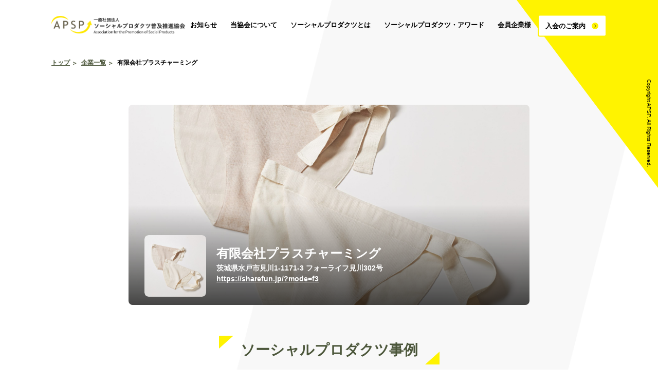

--- FILE ---
content_type: text/html; charset=UTF-8
request_url: https://www.apsp.or.jp/company/sharefun/
body_size: 5293
content:
<!DOCTYPE html>
<html>
  <head>
  <meta name='robots' content='max-image-preview:large' />
<link rel='dns-prefetch' href='//s.w.org' />
<link rel='stylesheet' id='wp-block-library-css'  href='https://www.apsp.or.jp/wp/wp-includes/css/dist/block-library/style.min.css?ver=5.7.2' type='text/css' media='all' />
<link rel='stylesheet' id='contact-form-7-css'  href='https://www.apsp.or.jp/wp/wp-content/plugins/contact-form-7/includes/css/styles.css?ver=5.1.1' type='text/css' media='all' />
<script type='text/javascript'>
/* <![CDATA[ */
window.CKEDITOR_BASEPATH = "https://www.apsp.or.jp/wp/wp-content/plugins/ckeditor-for-wordpress/ckeditor/";
var ckeditorSettings = { "textarea_id": "comment", "pluginPath": "https:\/\/www.apsp.or.jp\/wp\/wp-content\/plugins\/ckeditor-for-wordpress\/", "autostart": true, "excerpt_state": false, "qtransEnabled": false, "outputFormat": { "indent": true, "breakBeforeOpen": true, "breakAfterOpen": true, "breakBeforeClose": true, "breakAfterClose": true }, "configuration": { "height": "160px", "skin": "moono", "scayt_autoStartup": false, "entities": true, "entities_greek": true, "entities_latin": true, "toolbar": "WordpressBasic", "templates_files": [ "https:\/\/www.apsp.or.jp\/wp\/wp-content\/plugins\/ckeditor-for-wordpress\/ckeditor.templates.js" ], "stylesCombo_stylesSet": "wordpress:https:\/\/www.apsp.or.jp\/wp\/wp-content\/plugins\/ckeditor-for-wordpress\/ckeditor.styles.js", "allowedContent": true, "customConfig": "https:\/\/www.apsp.or.jp\/wp\/wp-content\/plugins\/ckeditor-for-wordpress\/ckeditor.config.js" }, "externalPlugins": [  ], "additionalButtons": [  ] }
/* ]]> */
</script><style type="text/css">
			#content table.cke_editor { margin:0; }
			#content table.cke_editor tr td { padding:0;border:0; }
		</style><script type='text/javascript' src='https://www.apsp.or.jp/wp/wp-includes/js/jquery/jquery.min.js?ver=3.5.1' id='jquery-core-js'></script>
<script type='text/javascript' src='https://www.apsp.or.jp/wp/wp-includes/js/jquery/jquery-migrate.min.js?ver=3.3.2' id='jquery-migrate-js'></script>
<script type='text/javascript' src='https://www.apsp.or.jp/wp/wp-content/plugins/ckeditor-for-wordpress/ckeditor/ckeditor.js?t=F7J8&#038;ver=4.5.3.3' id='ckeditor-js'></script>
<script type='text/javascript' src='https://www.apsp.or.jp/wp/wp-content/plugins/ckeditor-for-wordpress/includes/ckeditor.utils.js?t=F7J8&#038;ver=4.5.3.3' id='ckeditor.utils-js'></script>
<link rel="https://api.w.org/" href="https://www.apsp.or.jp/wp-json/" /><link rel="canonical" href="https://www.apsp.or.jp/company/sharefun/" />
<link rel="alternate" type="application/json+oembed" href="https://www.apsp.or.jp/wp-json/oembed/1.0/embed?url=https%3A%2F%2Fwww.apsp.or.jp%2Fcompany%2Fsharefun%2F" />
<link rel="alternate" type="text/xml+oembed" href="https://www.apsp.or.jp/wp-json/oembed/1.0/embed?url=https%3A%2F%2Fwww.apsp.or.jp%2Fcompany%2Fsharefun%2F&#038;format=xml" />
    <!-- Global site tag (gtag.js) - Google Analytics -->
    <script async src="https://www.googletagmanager.com/gtag/js?id=UA-134953012-1"></script>
    <script>
      window.dataLayer = window.dataLayer || [];
      function gtag(){dataLayer.push(arguments);}
      gtag('js', new Date());

      gtag('config', 'UA-134953012-1');
    </script>

    <meta charset="utf-8">
    <link rel="alternate" hreflang="ja" href="http://apsp.or.jp">
    <!-- meta-->
    <title>有限会社プラスチャーミング - 一般社団法人 ソーシャルプロダクツ普及推進協会（APSP）</title>

    <link rel="shortcut icon" href="https://www.apsp.or.jp/wp/wp-content/themes/APSP_ph2/favicon.ico" type="image/vnd.microsoft.icon">
    <link rel="icon" href="https://www.apsp.or.jp/wp/wp-content/themes/APSP_ph2/favicon.ico" type="image/vnd.microsoft.icon">
    <meta http-equiv="X-UA-Compatible" content="IE=Edge">
    <!-- smartphone meta-->
    <meta name="viewport" content="width=device-width, initial-scale=1.0, maximum-scale=1.0, user-scalable=0, shrink-to-fit=no">
    <!-- ogp-->
    <meta property="og:type" content="website">
                <meta name="description" content="一般社団法人 ソーシャルプロダクツ普及推進協会（APSP）は、ソ－シャルプロダクツの普及を推進していきます。">
    <meta property="og:title" content="有限会社プラスチャーミング- 一般社団法人 ソーシャルプロダクツ普及推進協会（APSP）">
    <meta property="og:description" content="一般社団法人 ソーシャルプロダクツ普及推進協会（APSP）は、ソ－シャルプロダクツの普及を推進していきます。">
    <meta property="og:url" content="https://www.apsp.or.jp/company/sharefun/">
    <meta property="og:image" content="https://www.apsp.or.jp/wp/wp-content/themes/APSP_ph2/ogp.png">
    <meta property="og:site_name" content="有限会社プラスチャーミング- 一般社団法人 ソーシャルプロダクツ普及推進協会（APSP）">
    <meta property="og:locale" content="ja_JP">
    <!-- twitter card-->
    <meta property="twitter:card" content="summary_large_image">
    <meta property="twitter:title" content="有限会社プラスチャーミング- 一般社団法人 ソーシャルプロダクツ普及推進協会（APSP）">
    <meta property="twitter:description" content="一般社団法人 ソーシャルプロダクツ普及推進協会（APSP）は、ソ－シャルプロダクツの普及を推進していきます。">
        <meta property="og:image:width" content="1200" />
    <meta property="og:image:height" content="630" />

    <!-- stylesheet-->
    <link rel="stylesheet" type="text/css" href="https://www.apsp.or.jp/wp/wp-content/themes/APSP_ph2/assets/styles/styles.css?20250603" />
    <link rel="stylesheet" type="text/css" href="https://www.apsp.or.jp/wp/wp-content/themes/APSP_ph2/assets/styles/styles2.css?20250603" />

    <meta name="google-site-verification" content="iGQNaHThWRrvoWyHHiaOoFpzTjInWgw_c8eqvIzkfJ4" />
    <style type="text/css">
.text-container {
  position: relative; /* 子要素の位置を基準にする */
  font-size: 24px; /* 文字のサイズを調整 */
  padding: 20px; /* テキスト周りにスペースを作る */
}

.overlay-image {
  position: absolute; /* 親要素（text-container）を基準に配置 */
  top: 100; /* 親要素の上部に画像を配置 */
  left: 100; /* 親要素の左側に画像を配置 */
  width: 80%; /* 画像のサイズを調整 */
  height: auto; /* 高さを自動調整 */
  opacity: 0.9; /* 画像を半透明にして文字が見えるようにする（必要に応じて調整） */
}

</style>
  </head>
  <body class="">
    <!-- ▼inc_header -->
    <div id="inc_header"><header class="l-header">
<div class="c-inner l-header__inner">
	<p class="p-header-logo"><a href="https://www.apsp.or.jp/"><img src="https://www.apsp.or.jp/wp/wp-content/themes/APSP_ph2/assets/images/logo_200624.png" alt="一般社団法人 ソーシャルプロダクツ普及推進協会"/></a></p>	<div class="p-nav">
		<div class="burger--wrap">
		<div class="burger"></div>
		</div>
		<nav class="navigation">
			<div class="navigation--content">
			<ul class="items">
				<li class="item">
					<a class="categoryTtl c-btn" href="https://www.apsp.or.jp/news"><span class="icon icon_arrow">お知らせ</span></a>
				</li>
				<li class="item hasChild">
					<a class="categoryTtl c-btn" href="https://www.apsp.or.jp/about"><span class="icon icon_arrow">当協会について</span></a>
					<ul class="category">
						<li class="categoryItem noSP"><a class="c-btn" href="https://www.apsp.or.jp/about"><span class="icon icon_arrow">当協会について</span></a></li>
						<li class="categoryItem"><a class="c-btn" href="https://www.apsp.or.jp/about/message"><span class="icon icon_arrow">会長ご挨拶</span></a></li>
						<li class="categoryItem"><a class="c-btn" href="https://www.apsp.or.jp/about/philosophy"><span class="icon icon_arrow">理念および役割</span></a></li>
						<li class="categoryItem"><a class="c-btn" href="https://www.apsp.or.jp/about/service"><span class="icon icon_arrow">事業内容</span></a></li>
						<li class="categoryItem"><a class="c-btn" href="https://www.apsp.or.jp/about/overview"><span class="icon icon_arrow">組織概要・アクセス</span></a></li>
						<li class="categoryItem"><a class="c-btn" href="https://www.apsp.or.jp/about/message_kotler"><span class="icon icon_arrow">コトラーからのメッセージ</span></a></li>
						<li class="categoryItem"><a class="c-btn" href="https://www.apsp.or.jp/about/book"><span class="icon icon_arrow">書籍紹介</span></a></li>
					</ul>
				</li>
				<li class="item hasChild">
					<a class="categoryTtl c-btn" href="https://www.apsp.or.jp/socialproducts"><span class="icon icon_arrow">ソーシャルプロダクツとは</span></a>
					<ul class="category">
					<li class="categoryItem"><a class="c-btn" href="https://www.apsp.or.jp/socialproducts"><span class="icon icon_arrow">ソーシャルプロダクツとは</span></a></li>
						<li class="categoryItem"><a class="c-btn" href="https://www.apsp.or.jp/seminar"><span class="icon icon_arrow">セミナー・イベント</span></a></li>
						<li class="categoryItem"><a class="c-btn" href="https://www.apsp.or.jp/casestudy"><span class="icon icon_arrow">事例紹介</span></a></li>
						<li class="categoryItem"><a class="c-btn" href="https://www.apsp.or.jp/sdgs-platform"><span class="icon icon_arrow">内閣府地方創生SDGs官民連携プラットフォーム</span></a></li>
					</ul>
				</li>
				<li class="item hasChild">
					<a class="categoryTtl c-btn" href="https://www.apsp.or.jp/socialproductsaward"><span class="icon icon_arrow">ソーシャルプロダクツ・アワード</span></a>
					<ul class="category">
					<li class="categoryItem"><a class="c-btn" href="https://www.apsp.or.jp/socialproductsaward"><span class="icon icon_arrow">ソーシャルプロダクツ・アワード</span></a></li>
						<li class="categoryItem"><a class="c-btn" href="https://www.apsp.or.jp/socialproductsaward#log"><span class="icon icon_arrow">過去のアワード</span></a></li>
						<li class="categoryItem"><a class="c-btn" href="https://www.apsp.or.jp/socialproductsaward#entry"><span class="icon icon_arrow">エントリー</span></a></li>
					</ul>

				</li>
				<li class="item hasChild">
					<a class="categoryTtl c-btn" href="https://www.apsp.or.jp/membercompany"><span class="icon icon_arrow">会員企業様</span></a>
					<ul class="category">
						<li class="categoryItem"><a class="c-btn" href="https://www.apsp.or.jp/membercompany"><span class="icon icon_arrow">会員企業様</span></a></li>
						<li class="categoryItem"><a class="c-btn" href="https://www.apsp.or.jp/membernews"><span class="icon icon_arrow">法人会員によるソーシャルな取り組み紹介</span></a></li>
					</ul>
				</li>
				<li class="item">
					<a class="categoryTtl member c-btn" href="https://www.apsp.or.jp/membership"><span class="icon icon_arrow">入会のご案内</span></a>
				</li>
			</ul>
			</div>
		</nav>
	</div>
</div>
</header></div>
    <!-- ▲inc_header -->
    <main class="l-main">
    
<div class="c-inner">
<nav class="p-topicpath">
	<ul class="items">
        <li class="item"><a href="https://www.apsp.or.jp/">トップ</a></li>
		<li class="item"><a href="https://www.apsp.or.jp/company">企業一覧</a></li>
		<li class="item">有限会社プラスチャーミング</li>
	</ul>
</nav>
</div>
	
<article class="c-sec">
<div class="c-inner c-inner-M2">

<div class="p-company-intro c-sec" style="background-image:url(https://www.apsp.or.jp/wp/wp-content/uploads/2022/01/メイン-中川ケイジ-1-scaled.jpg);">

	<div class="p-company-intro__inner">
		<div class="logo"><img src="https://www.apsp.or.jp/wp/wp-content/uploads/2022/01/メイン-中川ケイジ-1-scaled.jpg" alt="有限会社プラスチャーミング"/></div>
		<div class="txtBox">
		<h1 class="name">有限会社プラスチャーミング</h1>
		<p class="add">茨城県水戸市見川1-1171-3 フォーライフ見川302号</p>
		<p class="web"><a href="https://sharefun.jp/?mode=f3" target="_blank">https://sharefun.jp/?mode=f3</a></p>
		</div>
	</div>
</div>
	
<section class="c-sec c-list">
	<h2 class="c-title-primary"><span>ソーシャルプロダクツ事例</span></h2>
	<ul class="items forStd x2">
                <li class="item">
        <a class="c-btn c-btn-glow" href="https://www.apsp.or.jp/product/spa2022_y009/">
        <div class="phArea">
                            <img class="ph" src="https://www.apsp.or.jp/wp/wp-content/uploads/2022/01/メイン-中川ケイジ-scaled.jpg" alt="【年度テーマ】sharefun®（しゃれふん）"/>'
                            </div>
        <div class="txtBox mh">
        <p class="txt">【年度テーマ】sharefun®（しゃれふん）</p>
        <p class="company">有限会社プラスチャーミング</p>        </div>
        </a>
        </li>
                <li class="item">
        <a class="c-btn c-btn-glow" href="https://www.apsp.or.jp/product/spa2023_015/">
        <div class="phArea">
                            <img class="ph" src="https://www.apsp.or.jp/wp/wp-content/uploads/2023/02/メイン-1-12.jpg" alt="【自由テーマ】ととのうパンツ®︎"/>'
                            </div>
        <div class="txtBox mh">
        <p class="txt">【自由テーマ】ととのうパンツ®︎</p>
        <p class="company">有限会社プラスチャーミング</p>        </div>
        </a>
        </li>
                <li class="item">
        <a class="c-btn c-btn-glow" href="https://www.apsp.or.jp/casestudy/pluscharming/">
        <div class="phArea">
                            <img class="ph" src="https://www.apsp.or.jp/wp/wp-content/uploads/2023/08/DSC02957-scaled.jpg" alt="【ソーシャルプロダクツ・インタビュー】 <br>顔がみえる生産者へのこだわり。ノーパンではける唯一無二の快適さ「ととのうパンツ®︎」 <br>ー有限会社プラスチャーミングー"/>'
				        </div>
        <div class="txtBox mh">
        <p class="txt">【ソーシャルプロダクツ・インタビュー】 <br>顔がみえる生産者へのこだわり。ノーパンではける唯一無二の快適さ「ととのうパンツ®︎」 <br>ー有限会社プラスチャーミングー</p>
                </div>
        </a>
        </li>
        
	</ul>
</section>
	
<!-- <section class="c-sec c-list">
	<h2 class="c-title-primary"><span>記事・インタビュー</span></h2>
	<ul class="items forIntv">
		<li class="item">
			<a class="c-btn c-btn-glow" href="">
				<span class="badge">TOP INTERVIEW</span>
				<div class="phArea">
					<img class="ph" src="assets/images/intv_sample.png" alt=""/>
				</div>
				<div class="txtBox">
					<p class="date">2019/06/20</p>
					<p class="word">ソーシャルプロダクツを通じて、世界を変えたい。社員一丸となって本気でプロダクト開発に取り組んでいます。</p>
					<p class="moreBtn c-btn noSP" href=""><span class="icon icon_arrow arwBlack">READ MORE</span></p>
				</div>
			</a>
		</li>
		<li class="item">
			<a class="c-btn c-btn-glow" href="">
				<span class="badge">TOP INTERVIEW</span>
				<div class="phArea">
					<img class="ph" src="assets/images/semina03.png" alt=""/>
				</div>
				<div class="txtBox">
					<p class="date">2019/06/20</p>
					<p class="word">ソーシャルプロダクツを通じて、世界を変えたい。社員一丸となって本気でプロダクト開発に取り組んでいます。</p>
					<p class="moreBtn c-btn noSP" href=""><span class="icon icon_arrow arwBlack">READ MORE</span></p>
				</div>
			</a>
		</li>
		<li class="item">
			<a class="c-btn c-btn-glow" href="">
				<span class="badge">TOP INTERVIEW</span>
				<div class="phArea">
					<img class="ph" src="assets/images/intv_sample.png" alt=""/>
				</div>
				<div class="txtBox">
					<p class="date">2019/06/20</p>
					<p class="word">ソーシャルプロダクツを通じて、世界を変えたい。社員一丸となって本気でプロダクト開発に取り組んでいます。</p>
					<p class="moreBtn c-btn noSP" href=""><span class="icon icon_arrow arwBlack">READ MORE</span></p>
				</div>
			</a>
		</li>
	</ul>
</section> -->
	
<section class="c-sec c-sec-shadow withCorner">
	<h2 class="c-title-secondary">この企業について</h2>
	<dl class="c-def-info">
		<dt class="ttl">会社名</dt>
		<dd class="txt">有限会社プラスチャーミング</dd>
		<dt class="ttl">住所</dt>
		<dd class="txt">茨城県水戸市見川1-1171-3 フォーライフ見川302号</dd>
		<dt class="ttl">設立日</dt>
		<dd class="txt">2005年12月12日</dd>
		<dt class="ttl">会社HP</dt>
		<dd class="txt"><a href="https://sharefun.jp/?mode=f3" target="_blank">https://sharefun.jp/?mode=f3</a></dd>
	</dl>
	<p class="p-company-info__date">2022年01月31日 更新</p>
</section>

</div>
</article>


    </main>
	
    <!-- ▼inc_contact -->
    <div id="inc_contact"><section class="c-sec-bg l-contact">
	<h2 class="c-title-primary withLead"><span>各種お問い合わせ</span></h2>
	<p class="c-title-lead">お気軽にお問い合わせください。</p>
	<div class="c-inner">
	<div class="l-contact__inner">
	<nav class="m-contact-list">
		<ul class="items">
			<li class="item">
				当協会に関する<br>お問い合わせ
				<a class="c-btn c-btn-std btn" style="text-align:center;" href="https://www.apsp.or.jp/inquiry_member"><span class="icon icon_arrow bgYE">お問い合わせ</span></a>
			</li>
			<li class="item">
				アワードに関する<br>お問い合わせ
				<a class="c-btn c-btn-std btn" style="text-align:center;" href="https://www.apsp.or.jp/inquiry_award"><span class="icon icon_arrow bgYE">お問い合わせ</span></a>
			</li>
			<li class="item">
				セミナーに関する<br>お問い合わせ
				<a class="c-btn c-btn-std btn" style="text-align:center;" href="https://www.apsp.or.jp/inquiry_seminar"><span class="icon icon_arrow bgYE">お問い合わせ</span></a>
			</li>
			<li class="item">
				その他に関する<br>お問い合わせ
				<a class="c-btn c-btn-std btn" style="text-align:center;" href="https://www.apsp.or.jp/inquiry_other"><span class="icon icon_arrow bgYE">お問い合わせ</span></a>
			</li>
		</ul>
	</nav>
	</div>
	</div>
</section></div>
    <!-- ▲inc_contact -->

    <script type='text/javascript' id='contact-form-7-js-extra'>
/* <![CDATA[ */
var wpcf7 = {"apiSettings":{"root":"https:\/\/www.apsp.or.jp\/wp-json\/contact-form-7\/v1","namespace":"contact-form-7\/v1"}};
/* ]]> */
</script>
<script type='text/javascript' src='https://www.apsp.or.jp/wp/wp-content/plugins/contact-form-7/includes/js/scripts.js?ver=5.1.1' id='contact-form-7-js'></script>
<script type='text/javascript' src='https://www.apsp.or.jp/wp/wp-includes/js/wp-embed.min.js?ver=5.7.2' id='wp-embed-js'></script>
    <!-- ▼inc_footer -->
    <div id="inc_footer"><footer class="l-footer">
<div class="c-inner l-footer__inner">
<p class="p-footer-logo"><img src="https://www.apsp.or.jp/wp/wp-content/themes/APSP_ph2/assets/images/logo_200624.png" alt="一般社団法人 ソーシャルプロダクツ普及推進協会"/></p>
<nav class="p-footer-sns p-sns">
<ul class="items">
	<li class="item"><a class="forFB" href="https://www.facebook.com/apsp.or.jp" target="_blank">facebook</a></li>
	<li class="item"><a class="forTW" href="https://twitter.com/apsp_jp" target="_blank">twitter</a></li>
	<li class="item"><a class="forIG" href="https://www.instagram.com/sp_award/" target="_blank">Instagram</a></li>
	<li class="item"><a class="forYT" href="https://www.youtube.com/channel/UCaaEh9Cs_kh43x8uwO9V4nQ" target="_blank">YouTube</a></li>
</ul>
</nav>
<nav class="p-footer-menu" style="justify-content:flex-start;">
<ul class="items">
	<li class="item"><a class="category c-btn" href="https://www.apsp.or.jp/news"><span class="icon icon_arrow">お知らせ一覧</span></a></li>
	<li class="item">
		<dl class="categoryWrap">
			<dt><a class="category c-btn" href="https://www.apsp.or.jp/about"><span class="icon icon_arrow">当協会について</span></a></dt>
			<dd>
				<ul>
					<li class="category-child"><a href="https://www.apsp.or.jp/about/philosophy"><span class="detail">理念および役割</span></a></li>
					<li class="category-child"><a href="https://www.apsp.or.jp/about/message"><span class="detail">会長ご挨拶</span></a></li>
					<li class="category-child"><a href="https://www.apsp.or.jp/about/service"><span class="detail">事業内容</span></a></li>
					<li class="category-child"><a href="https://www.apsp.or.jp/about/overview"><span class="detail">組織概要/アクセス</span></a></li>
					<li class="category-child"><a href="https://www.apsp.or.jp/about/message_kotler"><span class="detail">P・コトラー教授からのメッセージ</span></a></li>
					<li class="category-child"><a href="https://www.apsp.or.jp/about/book"><span class="detail">書籍「その商品は人を幸せにするか」</span></a></li>
				</ul>
			</dd>
		</dl>
	</li>
</ul>
<ul class="items">
	<li class="item">
		<dl class="categoryWrap">
			<dt><a class="category c-btn" href="https://www.apsp.or.jp/socialproductsaward"><span class="icon icon_arrow">ソーシャルプロダクツ・アワード</span></a></dt>
			<dd>
				<ul>
					<li class="category-child"><a href="https://www.apsp.or.jp/socialproductsaward#entry"><span class="detail">エントリー</span></a></li>
					<li class="category-child"><a href="https://www.apsp.or.jp/socialproductsaward#log"><span class="detail">過去のアワード</span></a></li>
				</ul>
			</dd>
		</dl>
	</li>
</ul>
<ul class="items">
	<li class="item">
		<dl class="categoryWrap">
			<dt><a class="category c-btn" href="https://www.apsp.or.jp/socialproducts"><span class="icon icon_arrow">ソーシャルプロダクツとは</span></a></dt>
			<dd>
				<ul>
					<li class="category-child"><a href="https://www.apsp.or.jp/seminar"><span class="detail">セミナー・イベント</span></a></li>
					<li class="category-child"><a href="https://www.apsp.or.jp/casestudy"><span class="detail">事例紹介</span></a></li>
					<li class="category-child"><a href="https://www.apsp.or.jp/sdgs-platform"><span class="detail">内閣府地方創生SDGs官民連携プラットフォーム</span></a></li>
				</ul>
			</dd>
		</dl>
	</li>

</ul>
<ul class="items">
	<li class="item">
		<dl class="categoryWrap">
			<dt class="category c-btn"><span class="icon icon_arrow">各種お問い合わせ</span></dt>
			<dd>
				<ul>
					<li class="category-child"><a href="https://www.apsp.or.jp/inquiry_member"><span class="detail">協会に関するお問い合わせ</span></a></li>
					<li class="category-child"><a href="https://www.apsp.or.jp/inquiry_award"><span class="detail">アワードに関するお問い合わせ</span></a></li>
					<li class="category-child"><a href="https://www.apsp.or.jp/inquiry_seminar"><span class="detail">セミナーに関するお問い合わせ</span></a></li>
					<li class="category-child"><a href="https://www.apsp.or.jp/inquiry_other"><span class="detail">その他のお問い合わせ</span></a></li>
				</ul>
			</dd>
		</dl>
	</li>
</ul>
</nav>
<nav class="p-footer-menu2">
	<ul class="items">
		<!-- <li class="item"><a href="">採用案内</a></li> -->
		<li class="item"><a href="https://www.apsp.or.jp/policy">サイトポリシー</a></li>
		<!-- <li class="item"><a href="">サイトマップ</a></li> -->
	</ul>
</nav>
<p class="p-footer-copyright"><small>Copyright APSP. All Rights Reserved.</small></p>
</div>
</footer></div>
    <!-- ▲inc_header -->

<!-- javascript-->
<script src="https://www.apsp.or.jp/wp/wp-content/themes/APSP_ph2/assets/scripts/jquery-3.3.1.min.js"></script>
<script src="https://www.apsp.or.jp/wp/wp-content/themes/APSP_ph2/assets/scripts/jquery.bxslider.min.js"></script>
<script src="https://www.apsp.or.jp/wp/wp-content/themes/APSP_ph2/assets/scripts/swiper.min.js"></script>
<script src="https://www.apsp.or.jp/wp/wp-content/themes/APSP_ph2/assets/scripts/jquery.matchHeight.js"></script>
<script src="https://www.apsp.or.jp/wp/wp-content/themes/APSP_ph2/assets/scripts/common.js"></script>
<!-- <script type="text/javascript" id="_-s-js-_" src="//satori.segs.jp/s.js?c=77ebedf1"></script> -->
</body>
</html>




--- FILE ---
content_type: text/css
request_url: https://www.apsp.or.jp/wp/wp-content/themes/APSP_ph2/assets/styles/styles2.css?20250603
body_size: 10838
content:
@charset "UTF-8";
/*========== c-list.scss ==========*/
@media screen and (max-width: 767px) {
  .c-list .items .item {
    margin-bottom: calc(100vw / ( 750 / 25 )); } }
.c-list .items .item a {
  background-color: #fff; }
  .c-list .items .item a .prize {
    z-index: 1;
    position: absolute;
    display: inline-block;
    background-color: #FFF300;
    border-radius: 1000px;
    padding: 0.5em 1em;
    color: #111;
    font-weight: bold; }
    @media screen and (min-width: 768px) {
      .c-list .items .item a .prize {
        font-size: 1.1rem;
        right: 10px;
        top: 10px; } }
    @media screen and (max-width: 767px) {
      .c-list .items .item a .prize {
        left: 0.5rem;
        top: 0.5rem;
        font-size: calc(100vw / ( 750 / 16 )); } }
  .c-list .items .item a .phArea {
    position: relative;
    overflow: hidden; }
    @media screen and (min-width: 768px) {
      .c-list .items .item a .phArea {
        min-height: 200px; } }
    .c-list .items .item a .phArea .ph {
      position: absolute;
      left: 50%;
      top: 50%;
      transform: translate(-50%, -50%);
      width: 100%;
      height: auto; }
  @media screen and (min-width: 768px) {
    .c-list .items .item a .txtBox {
      text-align: center;
      padding-bottom: 0.75em; } }
  @media screen and (min-width: 768px) {
    .c-list .items .item a .txtBox .txt {
      margin-bottom: 1em;
      padding: 0.75em 1em 0; } }
  @media screen and (min-width: 768px) {
    .c-list .items .item a .txtBox .company {
      color: #AAAAAA;
      font-size: 1.2rem; } }
  @media screen and (max-width: 767px) {
    .c-list .items .item a .txtBox .company {
      color: #888312;
      font-size: calc(100vw / ( 750 / 22 )); } }
@media screen and (min-width: 768px) {
  .c-list .items.forStd {
    display: flex;
    flex-wrap: wrap; }
    .c-list .items.forStd.x3 .item {
      width: calc(33.33333% - 4% / 3);
      margin-right: 2%;
      margin-bottom: 2%; }
      .c-list .items.forStd.x3 .item:nth-child(3n) {
        margin-right: 0; }
      .c-list .items.forStd.x3 .item .company {
        color: #888312; }
    .c-list .items.forStd.x2 .item {
      width: calc(50% - 3% / 2);
      margin-right: 3%;
      margin-bottom: 3%; }
      .c-list .items.forStd.x2 .item:nth-child(even) {
        margin-right: 0; } }
@media screen and (max-width: 767px) {
  .c-list .items.forStd .item a {
    display: flex;
    justify-content: center;
    /*align-items: center;*/ } }
@media screen and (max-width: 767px) {
  .c-list .items.forStd .item a .phArea {
    width: 42%;
    min-height: calc(100vw / ( 750 / 184 )); } }
.c-list .items.forStd .item a .txtBox {
  font-weight: bold; }
  @media screen and (max-width: 767px) {
    .c-list .items.forStd .item a .txtBox {
      padding: 0.5em 0.75em;
      width: 58%; } }
.c-list .items.forIntv .item {
  position: relative; }
  @media screen and (min-width: 768px) {
    .c-list .items.forIntv .item {
      margin-bottom: 28px; } }
  @media screen and (min-width: 768px) {
    .c-list .items.forIntv .item a {
      display: flex;
      justify-content: center;
      align-items: center; } }
  .c-list .items.forIntv .item a .badge {
    display: inline-block;
    border-radius: 4px;
    position: absolute;
    right: 1rem;
    top: 1rem;
    z-index: 1;
    font-weight: bold;
    font-style: italic; }
    @media screen and (min-width: 768px) {
      .c-list .items.forIntv .item a .badge {
        background-color: #FFF300;
        font-size: 1.3rem;
        padding: 0.25em 1em; } }
    @media screen and (max-width: 767px) {
      .c-list .items.forIntv .item a .badge {
        font-size: calc(100vw / ( 750 / 20 ));
        color: #fff;
        background-color: #000;
        padding: 0.5em 1.5em; } }
  @media screen and (min-width: 768px) {
    .c-list .items.forIntv .item a .phArea {
      width: 41%; } }
  @media screen and (max-width: 767px) {
    .c-list .items.forIntv .item a .phArea {
      height: calc(100vw / ( 750 / 390 ));
      position: relative; }
      .c-list .items.forIntv .item a .phArea:after {
        content: "";
        display: block;
        position: absolute;
        left: 0;
        top: 50%;
        right: 0;
        bottom: 0;
        background: linear-gradient(transparent, rgba(0, 0, 0, 0.7)); } }
  @media screen and (min-width: 768px) {
    .c-list .items.forIntv .item a .txtBox {
      width: 59%;
      text-align: left; } }
  @media screen and (max-width: 767px) {
    .c-list .items.forIntv .item a .txtBox {
      position: absolute;
      width: 100%;
      left: 0;
      bottom: 0;
      color: #fff;
      padding: 0 1.2em calc(100vw / ( 750 /30 )); } }
  .c-list .items.forIntv .item a .txtBox:after {
    content: "";
    display: block;
    position: absolute;
    right: 0;
    bottom: 0;
    width: 0;
    height: 0;
    border-style: solid;
    border-width: 0 0 calc(100vw / ( 750 / 88 )) calc(100vw / ( 750 / 88 ));
    border-color: transparent transparent #FFF300 transparent; }
    @media screen and (min-width: 768px) {
      .c-list .items.forIntv .item a .txtBox:after {
        border-width: 0 0 88px 88px; } }
  .c-list .items.forIntv .item a .txtBox .date {
    margin-bottom: 0; }
    @media screen and (min-width: 768px) {
      .c-list .items.forIntv .item a .txtBox .date {
        position: absolute;
        left: calc(41% + 1.5rem);
        bottom: 1.5em;
        font-size: 1.1rem; } }
    @media screen and (max-width: 767px) {
      .c-list .items.forIntv .item a .txtBox .date {
        font-size: calc(100vw / ( 750 / 20 )); } }
  .c-list .items.forIntv .item a .txtBox .word {
    font-weight: bold; }
    @media screen and (min-width: 768px) {
      .c-list .items.forIntv .item a .txtBox .word {
        padding: 0 1.5rem;
        font-size: 2.0rem;
        line-height: 1.3; } }
    @media screen and (max-width: 767px) {
      .c-list .items.forIntv .item a .txtBox .word {
        font-size: calc(100vw / ( 750 / 28 ));
        line-height: 1.3; } }
  @media screen and (max-width: 767px) {
    .c-list .items.forIntv .item a .txtBox .moreBtn {
      display: none; } }
  @media screen and (min-width: 768px) {
    .c-list .items.forIntv .item a .txtBox .moreBtn {
      font-size: 1.9rem;
      position: absolute;
      right: 1rem;
      bottom: 1rem;
      padding-right: 1.25em;
      z-index: 1; }
      .c-list .items.forIntv .item a .txtBox .moreBtn .icon {
        font-weight: bold; }
        .c-list .items.forIntv .item a .txtBox .moreBtn .icon:after {
          display: block;
          background-size: 50%;
          position: absolute;
          right: 0;
          top: 50%;
          transform: translateY(-50%); } }
.c-list-tag {
  text-align: center; }
  .c-list-tag .item {
    display: inline-block;
    background-color: #FFF300;
    padding: 0.35em 1em;
    border-radius: 6px; }
    @media screen and (min-width: 768px) {
      .c-list-tag .item {
        font-size: 1.4rem; } }
    @media screen and (max-width: 767px) {
      .c-list-tag .item {
        font-size: 1.2em; } }
.c-list-num {
  list-style: decimal;
  list-style-position: inherit;
  padding-left: 1.25em;
  line-height: 1.6; }
.c-list-tab .items {
  display: flex;
  justify-content: center; }
  .c-list-tab .items .item {
    display: block;
    background-color: #E2E5DE;
    margin: 0 1em;
    padding: 1.5em 0 1em;
    text-align: center;
    border-radius: 6px 6px 0 0;
    position: relative;
    font-weight: bold;
    color: #4C573B; }
    @media screen and (min-width: 768px) {
      .c-list-tab .items .item {
        width: 15em; } }
    @media screen and (max-width: 767px) {
      .c-list-tab .items .item {
        padding: 1.5em 1em 1em;
        margin: 0 0.75em;
        font-size: calc(100vw / ( 750 / 28 )); } }
    .c-list-tab .items .item:hover {
      cursor: pointer; }
    .c-list-tab .items .item.is-active {
      background-color: #fff;
      box-shadow: 0px 0px 8px rgba(0, 0, 0, 0.1); }
      .c-list-tab .items .item.is-active:before {
        content: "";
        display: block;
        position: absolute;
        width: 0;
        height: 0;
        border-style: solid;
        border-color: #FFF300 transparent transparent transparent;
        left: 0;
        top: 0;
        border-width: 1.5em 1.5em 0 0; }
      .c-list-tab .items .item.is-active:after {
        content: "";
        display: block;
        width: 100%;
        height: 10px;
        background-color: #fff;
        position: absolute;
        left: 0;
        bottom: -5px; }
.c-list-tabPanels .tabPanel {
  display: none; }
.c-list-tabPanels .tabPanel.is-show {
  display: block; }

/*========== c-def.scss ==========*/
@media screen and (min-width: 768px) {
  .c-def-info {
    border-bottom: 1px solid #eee;
    line-height: 1.3; } }
@media screen and (min-width: 768px) {
  .c-def-info .ttl {
    float: left;
    clear: both;
    width: 7em;
    text-align: right;
    border-top: 1px solid #eee;
    padding: 1em 0;
    font-weight: bold; } }
@media screen and (max-width: 767px) {
  .c-def-info .ttl {
    font-size: calc(100vw / ( 750 / 24 ));
    margin-bottom: 0.5em;
    font-weight: bold; } }
@media screen and (min-width: 768px) {
  .c-def-info .txt {
    margin-left: 7em;
    padding: 1em 0 1em 2em;
    border-top: 1px solid #eee; } }
@media screen and (max-width: 767px) {
  .c-def-info .txt {
    font-size: calc(100vw / ( 750 / 28 ));
    margin-bottom: 1.25em;
    line-height: 1.3; } }
.c-def-info .txt .c-btn-std {
  padding: 0.5em 1em;
  display: inline-block;
  font-weight: bold; }
  @media screen and (min-width: 768px) {
    .c-def-info .txt .c-btn-std {
      font-size: 1.1rem; } }
  @media screen and (max-width: 767px) {
    .c-def-info .txt .c-btn-std {
      min-width: 50%;
      text-align: center; } }
@media screen and (min-width: 768px) {
  .c-def-time {
    font-size: 0; } }
.c-def-time .time {
  background-color: #EEEEEE;
  padding: 0.5em 1em;
  display: inline-block;
  font-weight: bold; }
  @media screen and (max-width: 767px) {
    .c-def-time .time {
      margin-bottom: 1em;text-align: center;
      width: 100%;
      font-size: 1.4rem;
      border-radius: 20px; } }
  @media screen and (min-width: 768px) {
    .c-def-time .time {
      vertical-align: top;
      width: 28%;
      margin-right: 2%;
      margin-bottom: 1em;
      text-align: center;
      font-size: 1.4rem; } }
@media screen and (max-width: 767px) {
  .c-def-time .txt {
    margin-bottom: 2em;font-size:1.5rem;line-height: 1.5; } }
@media screen and (min-width: 768px) {
  .c-def-time .txt {
    display: inline-block;
    vertical-align: top;
    width: 70%;
    font-size: 1.4rem;
    padding: 0.5em 0;
    margin-bottom: 1em;
  line-height: 1.5; } }
.c-def-time .txt .theme {
  border-top: 1px dashed #333;
  margin-top: 1em;
  padding-top: 1em; }
  @media screen and (min-width: 768px) {
    .c-def-time .txt .theme {
      display: inline-block; } }
  .c-def-time .txt .theme__ttl {
    margin-bottom: 1em; }

/*========== p-topic.scss ==========*/
.c-sec table.c-sec_table tr {
  border-bottom: 1px solid #eee;
  display: flex; }
  @media screen and (min-width: 768px) {
    .c-sec table.c-sec_table tr {
      flex-direction: wrap;
      align-items: center; } }
  @media screen and (max-width: 767px) {
    .c-sec table.c-sec_table tr {
      flex-direction: column; } }
  .c-sec table.c-sec_table tr th {
    width: 20%;
    font-weight: bold;
    font-size: 1.6rem; }
    @media screen and (max-width: 767px) {
      .c-sec table.c-sec_table tr th {
        width: 100% !important;
        margin-top: 12px;
        margin-bottom: 6px;
        font-size: 1.6rem; } }
  .c-sec table.c-sec_table tr th, .c-sec table.c-sec_table tr td {
    padding: 12px; }
    @media screen and (max-width: 767px) {
      .c-sec table.c-sec_table tr th, .c-sec table.c-sec_table tr td {
        padding: 12px 0; } }
  .c-sec table.c-sec_table tr td {
    font-size: 1.4rem;
    width: 80%; }
    @media screen and (max-width: 767px) {
      .c-sec table.c-sec_table tr td {
        width: 100% !important; } }
  .c-sec table.c-sec_table tr p strong {
    font-weight: bold; }

.c-btn .icon_arrow.bgYE:after {
  width: 1em;
  height: 1em;
  border-radius: 50%;
  display: inline-block;
  vertical-align: middle;
  background: url(../images/arrow_khaki.svg) 40% center no-repeat #fff;
  background-size: 50%; }

.swiper-wrapper {
  height: auto;
  max-height: 80vh; }
  @media screen and (max-width: 767px) {
    .swiper-wrapper {
      max-height: inherit;
      height: 240px  !important;
      max-height: 240px !important;
      overflow: hidden; } }

@media screen and (max-width: 767px) {
  .swiper-container {
    height: 240px  !important;
    max-height: 240px !important; } }

@media screen and (max-width: 767px) {
  .swiper-slide {
    display: flex;
    justify-content: center;
    align-items: center; } }

.swiper-pagination-bullet {
  width: 20px;
  height: 20px; }

.swiper-pagination-fraction, .swiper-pagination-custom, .swiper-container-horizontal > .swiper-pagination-bullets {
  bottom: 16px;
  right: 16px; }

.p-footer-menu .items .item .category-child .detail:after,
.p-nav .navigation--content .items li.item .categoryItem a .icon:after {
  border-color: #4C573B; }

.p-topicpath .items .item a {
  color: #4C573B;
  text-decoration: underline; }

/** VARIABLES
===================================*/
/** RESET AND LAYOUT
===================================*/
.bx-wrapper {
  position: relative;
  margin-bottom: 60px;
  padding: 0;
  *zoom: 1;
  -ms-touch-action: pan-y;
  touch-action: pan-y; }

.bx-wrapper img {
  max-width: 100%;
  display: block; }

.bxslider {
  margin: 0;
  padding: 0; }

ul.bxslider {
  list-style: none; }

.bx-viewport {
  /*fix other elements on the page moving (on Chrome)*/
  -webkit-transform: translatez(0); }

/** THEME
===================================*/
.bx-wrapper {
  -moz-box-shadow: 0 0 5px #ccc;
  -webkit-box-shadow: 0 0 5px #ccc;
  box-shadow: 0 0 5px #ccc;
  border: 5px solid #fff;
  /*background: #fff;*/ }

.bx-wrapper .bx-pager,
.bx-wrapper .bx-controls-auto {
  position: absolute;
  bottom: -30px;
  width: 100%; }

/* LOADER */
.bx-wrapper .bx-loading {
  min-height: 50px;
  background: url("images/bx_loader.gif") center center no-repeat #ffffff;
  height: 100%;
  width: 100%;
  position: absolute;
  top: 0;
  left: 0;
  z-index: 2000; }

/* PAGER */
.bx-wrapper .bx-pager {
  text-align: center;
  font-size: .85em;
  font-family: Arial;
  font-weight: bold;
  color: #666;
  padding-top: 20px; }

.bx-wrapper .bx-pager.bx-default-pager a {
  background: #666;
  text-indent: -9999px;
  display: block;
  width: 10px;
  height: 10px;
  margin: 0 5px;
  outline: 0;
  -moz-border-radius: 5px;
  -webkit-border-radius: 5px;
  border-radius: 5px; }

.bx-wrapper .bx-pager.bx-default-pager a:hover,
.bx-wrapper .bx-pager.bx-default-pager a.active,
.bx-wrapper .bx-pager.bx-default-pager a:focus {
  background: #000; }

.bx-wrapper .bx-pager-item,
.bx-wrapper .bx-controls-auto .bx-controls-auto-item {
  display: inline-block;
  vertical-align: bottom;
  *zoom: 1;
  *display: inline; }

.bx-wrapper .bx-pager-item {
  font-size: 0;
  line-height: 0; }

/* DIRECTION CONTROLS (NEXT / PREV) */
.bx-wrapper .bx-prev {
  left: 10px;
  background: url("../images/arrow_wh-back.svg") no-repeat center;
  background-size: contain; }

.bx-wrapper .bx-prev:hover,
.bx-wrapper .bx-prev:focus {
  /*background-position: 0 0;*/ }

.bx-wrapper .bx-next {
  right: 10px;
  background: url("../images/arrow_khaki.svg") no-repeat center;
  background-size: contain; }

.bx-wrapper .bx-next:hover,
.bx-wrapper .bx-next:focus {
  /*background-position: -43px 0;*/ }

.bx-wrapper .bx-controls-direction a {
  position: absolute;
  top: 50%;
  margin-top: -16px;
  outline: 0;
  width: 32px;
  height: 32px;
  text-indent: -9999px;
  z-index: 9999; }

.bx-wrapper .bx-controls-direction a.disabled {
  display: none; }

/* AUTO CONTROLS (START / STOP) */
.bx-wrapper .bx-controls-auto {
  text-align: center; }

.bx-wrapper .bx-controls-auto .bx-start {
  display: block;
  text-indent: -9999px;
  width: 10px;
  height: 11px;
  outline: 0;
  background: url("images/controls.png") -86px -11px no-repeat;
  margin: 0 3px; }

.bx-wrapper .bx-controls-auto .bx-start:hover,
.bx-wrapper .bx-controls-auto .bx-start.active,
.bx-wrapper .bx-controls-auto .bx-start:focus {
  background-position: -86px 0; }

.bx-wrapper .bx-controls-auto .bx-stop {
  display: block;
  text-indent: -9999px;
  width: 9px;
  height: 11px;
  outline: 0;
  background: url("images/controls.png") -86px -44px no-repeat;
  margin: 0 3px; }

.bx-wrapper .bx-controls-auto .bx-stop:hover,
.bx-wrapper .bx-controls-auto .bx-stop.active,
.bx-wrapper .bx-controls-auto .bx-stop:focus {
  background-position: -86px -33px; }

/* PAGER WITH AUTO-CONTROLS HYBRID LAYOUT */
.bx-wrapper .bx-controls.bx-has-controls-auto.bx-has-pager .bx-pager {
  text-align: left;
  width: 80%; }

.bx-wrapper .bx-controls.bx-has-controls-auto.bx-has-pager .bx-controls-auto {
  right: 0;
  width: 35px; }

/* IMAGE CAPTIONS */
.bx-wrapper .bx-caption {
  position: absolute;
  bottom: 0;
  left: 0;
  background: #666;
  background: rgba(80, 80, 80, 0.75);
  width: 100%; }

.bx-wrapper .bx-caption span {
  color: #fff;
  font-family: Arial;
  display: block;
  font-size: .85em;
  padding: 10px; }

/*=== for index ===*/
.slider {
  position: relative;
  left: 30vw;
  overflow: visible !important; }
  @media screen and (max-width: 767px) {
    .slider {
      left: 18vw; } }
  .slider-wrapper {
    overflow: hidden;
    position: relative; }
    @media screen and (min-width: 768px) {
      .slider-wrapper {
        margin-bottom: 20px; } }
    @media screen and (max-width: 767px) {
      .slider-wrapper {
        margin-bottom: calc(100vw / ( 750 / 20 )); } }
    .slider-wrapper:after, .slider-wrapper:before {
      content: "";
      display: block;
      position: absolute;
      top: 0;
      height: 100%;
      background-color: rgba(0, 0, 0, 0.5);
      z-index: 1; }
      @media screen and (min-width: 768px) {
        .slider-wrapper:after, .slider-wrapper:before {
          width: calc(30vw - 14px); } }
      @media screen and (max-width: 767px) {
        .slider-wrapper:after, .slider-wrapper:before {
          width: calc(18vw - calc(100vw / ( 750 / 14 ))); } }
    .slider-wrapper:before {
      left: 0; }
    @media screen and (min-width: 768px) {
      .slider-wrapper:after {
        left: calc(70vw + 14px); } }
    @media screen and (max-width: 767px) {
      .slider-wrapper:after {
        right: 0; } }

.slide {
  overflow: hidden; }
  @media screen and (min-width: 768px) {
    .slide {
      width: 40vw !important;
      height: 40vw;
      padding: 0 14px; } }
  @media screen and (max-width: 767px) {
    .slide {
      width: 64vw !important;
      height: 64vw;
      padding: 0 calc(100vw / ( 750 / 14 )); } }
  .slide__inner {
    position: relative; }
    @media screen and (min-width: 768px) {
      .slide__inner {
        height: 40vw; } }
    @media screen and (max-width: 767px) {
      .slide__inner {
        height: 64vw; } }
    .slide__inner img {
      object-fit: cover;
      /* position: absolute;
      left: 50%;
      top: 50%;
      transform: translate(-50%, -50%);*/
    } 

.bx-wrapper {
  box-shadow: none;
  border: none;
  margin: 0; }

.custom-thumb {
  text-align: center; }
  @media screen and (min-width: 768px) {
    .custom-thumb {
      margin-bottom: 40px; } }
  @media screen and (max-width: 767px) {
    .custom-thumb {
      margin-bottom: calc(100vw / ( 750 / 60 )); } }
  .custom-thumb a {
    display: inline-block;
    filter: brightness(0.5);
    position: relative;
    overflow: hidden; }
    @media screen and (min-width: 768px) {
      .custom-thumb a {
        width: 80px;
        height: 80px;
        margin: 0 8px; } }
    @media screen and (max-width: 767px) {
      .custom-thumb a {
        width: calc(100vw / ( 750 / 80 ));
        height: calc(100vw / ( 750 / 80 ));
        margin: 0 calc(100vw / ( 750 / 8 )); } }
    .custom-thumb a.active {
      filter: brightness(1); }
    .custom-thumb a img {
      position: absolute;
      left: 50%;
      top: 50%;
      transform: translate(-50%, -50%); }

/*=== for interview_list ===*/
.slider_intv {
  position: relative;
  left: 12.5vw;
  overflow: visible !important; }
  @media screen and (max-width: 767px) {
    .slider_intv {
      left: 5.5vw; } }
  .slider_intv-wrapper {
    overflow: hidden;
    position: relative; }
    @media screen and (min-width: 768px) {
      .slider_intv-wrapper {
        margin-bottom: 20px; } }
    @media screen and (max-width: 767px) {
      .slider_intv-wrapper {
        margin-bottom: calc(100vw / ( 750 / 20 )); } }

.slide_intv {
  overflow: hidden;
  border-radius: 6px; }
  @media screen and (min-width: 768px) {
    .slide_intv {
      width: 75vw !important;
      height: 390px;
      padding: 0 14px; } }
  @media screen and (max-width: 767px) {
    .slide_intv {
      width: 89vw !important;
      height: calc(100vw / ( 750 / 390 ));
      padding: 0 calc(100vw / ( 750 / 14 )); } }
  .slide_intv a {
    display: block;
    /*margin: 0 -14px;*/
    position: relative;
    overflow: hidden;
    border-radius: 6px; }
    @media screen and (min-width: 768px) {
      .slide_intv a {
        height: 390px; } }
    @media screen and (max-width: 767px) {
      .slide_intv a {
        height: calc(100vw / ( 750 / 390 )); } }
    .slide_intv a:after {
      content: "";
      display: block;
      position: absolute;
      left: 0;
      right: 0;
      top: 50%;
      bottom: 0;
      background: linear-gradient(transparent, rgba(0, 0, 0, 0.7));
      z-index: 0; }
  .slide_intv .slide-txtArea {
    position: absolute;
    left: 0;
    bottom: 0;
    width: 100%;
    color: #fff;
    z-index: 1;
    font-weight: bold; }
    @media screen and (min-width: 768px) {
      .slide_intv .slide-txtArea {
        padding: 0 3em 1.5em; } }
    @media screen and (max-width: 767px) {
      .slide_intv .slide-txtArea {
        padding: 0 1em calc(100vw / ( 750 / 40 )); } }
    .slide_intv .slide-txtArea:after {
      content: "";
      display: block;
      position: absolute;
      right: 0;
      bottom: 0;
      width: 0;
      height: 0;
      border-style: solid;
      border-color: transparent transparent #FFF300 transparent;
      z-index: 1;
      border-width: 0 0 88px 88px; }
      @media screen and (max-width: 767px) {
        .slide_intv .slide-txtArea:after {
          border-width: 0 0 calc(100vw / ( 750 / 88 )) calc(100vw / ( 750 / 88 )); } }
  .slide_intv .slide_bg {
    position: absolute;
    left: 50%;
    top: 50%;
    transform: translate(-50%, -50%);
    max-width: none; }
  @media screen and (min-width: 768px) {
    .slide_intv .slide_date {
      font-size: 1.3rem;
      margin-bottom: 0.5em; } }
  @media screen and (max-width: 767px) {
    .slide_intv .slide_date {
      font-size: calc(100vw / ( 750 / 20 ));
      margin-bottom: 0; } }
  @media screen and (min-width: 768px) {
    .slide_intv .slide_ttl {
      font-size: 2.4rem; } }
  @media screen and (max-width: 767px) {
    .slide_intv .slide_ttl {
      font-size: 3.73vw; } }
  .slide_intv .slide_company {
    position: absolute;
    display: inline-block;
    background-color: #000;
    border-radius: 4px;
    color: #fff;
    padding: 0.5em 1em;
    right: 1.5rem;
    top: 1.5rem; }
    @media screen and (min-width: 768px) {
      .slide_intv .slide_company {
        font-size: 1.5rem; } }
    @media screen and (max-width: 767px) {
      .slide_intv .slide_company {
        font-size: calc(100vw / ( 750 / 20 )); } }

/*========== p-intro.scss ==========*/
@media screen and (min-width: 768px) {
  .p-intro__inner {
    position: relative; } }
.p-intro-kv {
  position: relative; }
  @media screen and (min-width: 768px) {
    .p-intro-kv {
      margin-bottom: 40px; } }
  @media screen and (max-width: 767px) {
    .p-intro-kv {
      margin-bottom: 10vw; } }
  .p-intro-kv__item {
    background-color: #fff; }
  .p-intro-kv .txtArea {
    font-weight: bold;
    position: absolute;
    top: 50%;
    transform: translateY(-50%); }
    @media screen and (min-width: 768px) {
      .p-intro-kv .txtArea {
        left: 30%; } }
    @media screen and (max-width: 767px) {
      .p-intro-kv .txtArea {
        left: 10vw; } }
    .p-intro-kv .txtArea .txt01 {
      margin-bottom: 0.5em;
      line-height: 1.3; }
      @media screen and (min-width: 768px) {
        .p-intro-kv .txtArea .txt01 {
          font-size: 5.1rem; } }
      @media screen and (max-width: 767px) {
        .p-intro-kv .txtArea .txt01 {
          font-size: 5.6vw; } }
    @media screen and (min-width: 768px) {
      .p-intro-kv .txtArea .txt02 {
        font-size: 2.0rem; } }
    @media screen and (max-width: 767px) {
      .p-intro-kv .txtArea .txt02 {
        font-size: 2.66vw; } }
    .p-intro-kv .txtArea .btnKV {
      display: inline-block; }
      @media screen and (min-width: 768px) {
        .p-intro-kv .txtArea .btnKV {
          font-size: 1.6rem; } }
      @media screen and (max-width: 767px) {
        .p-intro-kv .txtArea .btnKV {
          font-size: 3.73vw; } }
      .p-intro-kv .txtArea .btnKV a {
        background-color: #fff; }
        .p-intro-kv .txtArea .btnKV a .icon {
          padding: 1em 3em 1em 1em;
          display: block; }

/*========== p-company.scss ==========*/
.p-company-intro {
  background: url(../images/company_intro_bg.png) center no-repeat;
  background-size: cover;
  color: #fff;
  border-radius: 8px;
  position: relative;
  overflow: hidden; }
  @media screen and (min-width: 768px) {
    .p-company-intro {
      height: 390px; } }
  @media screen and (max-width: 767px) {
    .p-company-intro {
      height: calc(100vw / ( 750 / 447 ));
      text-align: center; } }
  .p-company-intro p {
    margin-bottom: 0; }
    @media screen and (max-width: 767px) {
      .p-company-intro p {
        font-size: calc(100vw / ( 750 / 24 )); } }
    @media screen and (min-width: 768px) {
      .p-company-intro p {
        font-size: 1.4rem; } }
  .p-company-intro .logo {
    overflow: hidden; }
    @media screen and (min-width: 768px) {
      .p-company-intro .logo {
        border-radius: 8px;
        width: 120px;
        height: 120px; }
        .p-company-intro .logo img {
          border-radius: 8px; } }
    @media screen and (max-width: 767px) {
      .p-company-intro .logo {
        border-radius: calc(100vw / ( 750 / 8 ));
        width: calc(100vw / ( 750 / 120 ));
        height: calc(100vw / ( 750 / 120 ));
        margin: auto; } }
  .p-company-intro .txtBox {
    font-weight: bold; }
    @media screen and (min-width: 768px) {
      .p-company-intro .txtBox {
        width: 70%;
        padding-left: 2rem; } }
    @media screen and (max-width: 767px) {
      .p-company-intro .txtBox {
        padding: 1rem 0; } }
  .p-company-intro .name {
    margin-bottom: 0.25em; }
    @media screen and (min-width: 768px) {
      .p-company-intro .name {
        font-size: 2.4rem; } }
    @media screen and (max-width: 767px) {
      .p-company-intro .name {
        font-size: calc(100vw / ( 750 / 36 )); } }
  .p-company-intro .web a {
    color: #fff;
    text-decoration: underline; }
  .p-company-intro .page {
    display: block;
    background-color: #fff;
    color: #111;
    border-radius: 4px;
    padding: 0.8em 1.2em;
    font-weight: bold;
    width: 10em; }
  .p-company-intro__inner {
    z-index: 1;
    position: absolute;
    width: 100%;
    left: 0; }
    @media screen and (min-width: 768px) {
      .p-company-intro__inner {
        display: flex;
        align-items: center;
        bottom: 0;
        padding: 0 4% 2%; } }
    @media screen and (max-width: 767px) {
      .p-company-intro__inner {
        top: 50%;
        transform: translateY(-50%); } }
  .p-company-intro:after {
    content: "";
    display: block;
    position: absolute;
    left: 0;
    top: 50%;
    right: 0;
    bottom: 0;
    background: linear-gradient(transparent, rgba(0, 0, 0, 0.7));
    z-index: 0; }
    @media screen and (max-width: 767px) {
      .p-company-intro:after {
        top: 0; } }
.p-company-list .items {
  display: flex;
  flex-wrap: wrap; }
  .p-company-list .items .item {
    text-align: center;
    font-weight: bold; }
    @media screen and (min-width: 768px) {
      .p-company-list .items .item {
        width: 32%;
        margin-right: 2%;
        margin-bottom: 4%; }
        .p-company-list .items .item:nth-child(3n) {
          margin-right: 0; } }
    @media screen and (max-width: 767px) {
      .p-company-list .items .item {
        width: 47%;
        margin-right: 6%;
        margin-bottom: calc(100vw / ( 750 / 40 )); }
        .p-company-list .items .item:nth-child(even) {
          margin-right: 0; } }
    .p-company-list .items .item a .list__phArea {
      position: relative;
      overflow: hidden;
      background-color: #fff;
      width: 100%;
      border-radius: 8px; }
      @media screen and (max-width: 767px) {
        .p-company-list .items .item a .list__phArea {
          height: calc(100vw / ( 750 / 315 )); } }
      @media screen and (min-width: 768px) {
        .p-company-list .items .item a .list__phArea {
          height: 244px; } }
      .p-company-list .items .item a .list__phArea .ph {
        position: absolute;
        left: 50%;
        top: 50%;
        transform: translate(-50%, -50%);
        width: 100%;
        height: auto; }
    .p-company-list .items .item a .list__name {
      display: block;
      font-size: 1.9rem;
      padding-top: 1em;
      line-height: 1.3; }
      @media screen and (max-width: 767px) {
        .p-company-list .items .item a .list__name {
          font-size: calc(100vw / ( 750 / 26 )); } }
    .p-company-list .items .item a:hover .list__phArea {
      opacity: 1;
      filter: brightness(0.8);
      -webkit-transition: all 0.3s ease;
      -moz-transition: all 0.3s ease;
      -o-transition: all 0.3s ease;
      transition: all 0.3s ease; }
@media screen and (min-width: 768px) {
  .p-company-info {
    border-bottom: 1px solid #eee; } }
@media screen and (min-width: 768px) {
  .p-company-info .ttl {
    float: left;
    clear: both;
    width: 7em;
    text-align: right;
    border-top: 1px solid #eee;
    padding: 1em 0; } }
@media screen and (max-width: 767px) {
  .p-company-info .ttl {
    font-size: calc(100vw / ( 750 / 24 ));
    margin-bottom: 0.5em; } }
@media screen and (min-width: 768px) {
  .p-company-info .txt {
    margin-left: 7em;
    padding: 1em 0 1em 2em;
    border-top: 1px solid #eee; } }
@media screen and (max-width: 767px) {
  .p-company-info .txt {
    font-size: calc(100vw / ( 750 / 32 ));
    margin-bottom: 1.25em;
    line-height: 1.3; } }
.p-company-info__date {
  text-align: right; }
  @media screen and (min-width: 768px) {
    .p-company-info__date {
      font-size: 1.2rem;
      padding-top: 1em; } }
  @media screen and (max-width: 767px) {
    .p-company-info__date {
      font-size: calc(100vw / ( 750 / 20 )); } }

/*========== p-award.scss ==========*/
@media screen and (min-width: 768px) {
  .p-award-kv {
    margin-bottom: 35px; } }
@media screen and (max-width: 767px) {
  .p-award-kv {
    margin-bottom: calc(100vw / ( 750 / 100 )); } }
@media screen and (min-width: 768px) {
  .p-award-about {
    display: flex;
    justify-content: center;
    align-items: center; } }
@media screen and (min-width: 768px) {
  .p-award-about .logoBox {
    width: 36%;
    margin-right: 2%; } }
@media screen and (max-width: 767px) {
  .p-award-about .logoBox {
    margin-bottom: calc(100vw / ( 750 / 30 )); } }
@media screen and (min-width: 768px) {
  .p-award-about .txtBox {
    width: 62%; } }
.p-award-awardTtl {
  position: relative;
  overflow: hidden; }
  @media screen and (min-width: 768px) {
    .p-award-awardTtl {
      box-shadow: 0px 0px 54px rgba(0, 0, 0, 0.1);
      background-color: #fff;
      border-radius: 12px;
      padding: 40px 6.5%; }
      .p-award-awardTtl:after {
        content: "";
        display: block;
        position: absolute;
        right: 0;
        bottom: 0;
        width: 0;
        height: 0;
        border-style: solid;
        border-width: 0 0 116px 88px;
        border-color: transparent transparent #FFF300 transparent; } }
  @media screen and (min-width: 768px) {
    .p-award-awardTtl .objBG {
      width: 36%; } }
  @media screen and (max-width: 767px) {
    .p-award-awardTtl .objBG {
      width: calc(100vw / ( 750 / 325 )); } }
  .p-award-awardTtl .ttl {
    color: #4C573B;
    font-weight: bold;
    position: absolute;
    left: 48%;
    top: 50%;
    transform: translateY(-50%);
    line-height: 1.3; }
    @media screen and (max-width: 767px) {
      .p-award-awardTtl .ttl {
        left: 45%;
        top: 40%;
        width: 50%;
        text-align: center;
        display: block;
        font-size: calc(100vw / ( 750 / 60 )); } }
    @media screen and (max-width: 767px) {
      .p-award-awardTtl .ttl__txt {
        display: none; } }
    @media screen and (min-width: 768px) {
      .p-award-awardTtl .ttl__txt {
        font-size: 2.8rem; } }
    @media screen and (max-width: 767px) {
      .p-award-awardTtl .ttl__txt2 {
        display:block; } }
    @media screen and (min-width: 768px) {
      .p-award-awardTtl .ttl__txt2 {
        display: none; } }
    @media screen and (min-width: 768px) {
      .p-award-awardTtl .ttl__year {
        font-size: 4.4rem; } }
@media screen and (min-width: 768px) {
  .p-award-history .items {
    display: flex;
    flex-wrap: wrap; } }
@media screen and (min-width: 768px) {
  .p-award-history .items .item {
    width: calc(20% - 8% / 5);
    margin-right: 2%;
    margin-bottom: 2%; }
    .p-award-history .items .item:nth-child(5n) {
      margin-right: 0; } }
@media screen and (max-width: 767px) {
  .p-award-history .items .item {
    text-align: center; }
    .p-award-history .items .item:not(:last-child) {
      margin-bottom: calc(100vw / ( 750 / 40 )); } }
.p-award-history .items .item a {
  font-weight: bold;
  padding: 1em; }
@media screen and (min-width: 768px) {
  .p-award-date {
    position: absolute;
    right: 5rem;
    top: 2rem;
    font-size: 1.2rem; } }
@media screen and (max-width: 767px) {
  .p-award-date {
    text-align: right;
    padding-top: calc(100vw / ( 750 / 45 ));
    font-size: calc(100vw / ( 750 / 20 )); } }
@media screen and (min-width: 768px) {
  .p-award-info {
    padding-top: 35px;
    line-height: 1.5; } }
.p-award-info .ttl {
  font-weight: bold; }
  @media screen and (min-width: 768px) {
    .p-award-info .ttl {
      float: left;
      clear: both;
      width: 9em;
      text-align: right;
      margin-bottom: 2em; } }
  @media screen and (max-width: 767px) {
    .p-award-info .ttl {
      margin-bottom: 0.5em; }
      .p-award-info .ttl:after {
        content: "："; } }
.p-award-info .txt {
  margin-bottom: 2em; }
  @media screen and (min-width: 768px) {
    .p-award-info .txt {
      margin-left: 9em;
      padding-left: 1em; }
      .p-award-info .txt:before {
        content: "：";
        margin-left: -1em; } }
  @media screen and (max-width: 767px) {
    .p-award-info .txt {
      font-size: calc(100vw / ( 750 / 28 ));
      line-height: 1.4; } }
  .p-award-info .txt .txtLink {
    color: #4C573B;
    font-weight: bold; }
.p-award-SDGs {
  border-top: 1px solid #D8D8D8; }
  .p-award-SDGs-second {
    border: none; }
  @media screen and (min-width: 768px) {
    .p-award-SDGs {
      display: flex;
      justify-content: center;
      align-items: center;
      padding-top: 40px; } }
  @media screen and (max-width: 767px) {
    .p-award-SDGs {
      margin: 0 -5.3vw;
      text-align: center;
      padding-top: calc(100vw / ( 750 / 40 )); } }
  @media screen and (min-width: 768px) {
    .p-award-SDGs .ttl {
      margin-right: 2.5em; }
      .p-award-SDGs .ttl:after {
        content: "："; } }
  @media screen and (max-width: 767px) {
    .p-award-SDGs .ttl {
      font-size: calc(100vw / ( 750 / 32 ));
      margin-bottom: 1em; } }
  .p-award-SDGs .icons .items {
    font-size: 0; }
    .p-award-SDGs .icons .items .item {
      display: inline-block;
      vertical-align: middle; }
      @media screen and (min-width: 768px) {
        .p-award-SDGs .icons .items .item {
          width: 62px;
          margin-right: 10px; } }
      @media screen and (max-width: 767px) {
        .p-award-SDGs .icons .items .item {
          width: calc(100vw / ( 750 / 95 ));
          margin: 0 calc(100vw / ( 750 / 10 )); } }
@media screen and (min-width: 768px) {
  .p-award-company {
    background-color: #fff;
    border-radius: 8px;
    box-shadow: 0px 0px 15px rgba(0, 0, 0, 0.17); }
    .p-award-company .p-company-intro {
      border-radius: 8px 8px 0 0; } }
@media screen and (min-width: 768px) {
  .p-award-company__inner {
    padding: 0 6% 40px; } }
@media screen and (max-width: 767px) {
  .p-award-company__inner {
    padding: 0 calc(100vw / ( 750 / 20 )); } }
.p-award-ttl {
  margin: 0 auto; }
  @media screen and (min-width: 768px) {
    .p-award-ttl {
      width: 78%;
      margin-bottom: 40px; } }
  @media screen and (max-width: 767px) {
    .p-award-ttl {
      margin-bottom: calc(100vw / ( 750 / 60 )); } }
@media screen and (min-width: 768px) {
  .p-award-past {
    display: flex;
    flex-wrap: wrap;
    position: relative; }
    .p-award-past:not(:last-child) {
      margin-bottom: 30px; } }
@media screen and (max-width: 767px) {
  .p-award-past {
    padding-bottom: 10vw;
    position: relative; } }
@media screen and (min-width: 768px) {
  .p-award-past__list {
    width: 56.8%; }
    .p-award-past__list .item a .txtBox .company {
      color: #888312 !important; } }
@media screen and (min-width: 768px) {
  .p-award-past__year {
    width: 43.2%; }
    .p-award-past__year .c-title-primary {
      text-align: left; }
      .p-award-past__year .c-title-primary span {
        padding: 1em 0 0 1em; }
        .p-award-past__year .c-title-primary span:before, .p-award-past__year .c-title-primary span:after {
          display: none; }
    .p-award-past__year:before {
      content: "";
      display: block;
      position: absolute;
      width: 0;
      height: 0;
      border-style: solid;
      border-width: 77px 77px 0 0;
      border-color: #FFF300 transparent transparent transparent;
      left: 0;
      top: 0; } }
.p-award-viewBtn {
  position: absolute; }
  @media screen and (min-width: 768px) {
    .p-award-viewBtn {
      position: absolute;
      left: 2.8rem;
      top: 9rem; } }
  @media screen and (max-width: 767px) {
    .p-award-viewBtn {
      bottom: 0;
      right: 0; } }
  .p-award-viewBtn a {
    font-weight: bold; }
    @media screen and (max-width: 767px) {
      .p-award-viewBtn a {
        text-align: center; } }
.p-award-intro {
  padding: 0; }
  @media screen and (max-width: 767px) {
    .p-award-intro {
      border-radius: 0;
      margin-bottom: calc(100vw / ( 750 / 95 )); } }
  @media screen and (min-width: 768px) {
    .p-award-intro {
      max-width: 1080px;
      margin: auto; } }
  @media screen and (max-width: 767px) {
    .p-award-intro:before {
      display: none !important; } }
  @media screen and (min-width: 768px) {
    .p-award-introWrap {
      background-color: #fff;
      padding-bottom: 60px; } }
  .p-award-intro__ttl {
    text-align: left;
    margin-bottom: 1em; }
  @media screen and (max-width: 767px) {
    .p-award-intro .txtBox {
      padding: 7vw 5.3vw; } }
  @media screen and (min-width: 768px) {
    .p-award-intro .txtBox {
      width: 50%;
      padding: 80px 3rem 0; } }
  .p-award-intro .txtBox .items .item {
    margin-bottom: 1em; }
    @media screen and (min-width: 768px) {
      .p-award-intro .txtBox .items .item {
        display: inline-block;
        margin-right: 1em;
        font-size: 1.4rem; }
        .p-award-intro .txtBox .items .item.forEntry {
          font-size: 1.6rem; } }
    .p-award-intro .txtBox .items .item a {
      font-weight: bold; }
      @media screen and (min-width: 768px) {
        .p-award-intro .txtBox .items .item a {
          padding: 0.75em 2.5em 0.75em 1em; } }
      @media screen and (max-width: 767px) {
        .p-award-intro .txtBox .items .item a {
          text-align: center;
          padding: 1.5em 0; } }
  @media screen and (min-width: 768px) {
    .p-award-intro .objBox {
      float: right;
      width: 50%; } }

/*========== p-news.scss ==========*/
@media screen and (min-width: 768px) {
  .p-news-list {
    background-color: #fff;
    padding: 60px 0 100px; } }
@media screen and (max-width: 767px) {
  .p-news-list {
    padding: 0 5.3vw;
    margin-bottom: calc(100vw / ( 750 / 75 )); } }
.p-news-list.forIndex {
  padding: 0; }
.p-news-list__inner {
  position: relative; }
  @media screen and (min-width: 768px) {
    .p-news-list__inner {
      width: 100%;
      max-width: 940px;
      margin: auto;
      padding-bottom: 60px; } }
  @media screen and (max-width: 767px) {
    .p-news-list__inner {
      padding-bottom: 14vw; } }
@media screen and (max-width: 767px) {
  .p-news-list__ttl {
    text-align: left;
    margin-bottom: 0.5em;
    font-size: calc(100vw / ( 750 / 24 )); } }
@media screen and (min-width: 768px) {
  .p-news-list .items {
    border-bottom: 1px solid #D8D8D8; } }
.p-news-list .items .item {
  background-color: #fff;
  transition: 0.3s; }
  @media screen and (min-width: 768px) {
    .p-news-list .items .item {
      border-top: 1px solid #eee;
      padding: 16px 0 16px 12px;
      margin-bottom: 0 !important; } }
  @media screen and (max-width: 767px) {
    .p-news-list .items .item {
      box-shadow: 0px 0px 20px rgba(0, 0, 0, 0.17); } }
  @media screen and (min-width: 768px) {
    .p-news-list .items .item:not(:last-child) {
      margin-bottom: 1.2rem; } }
  @media screen and (max-width: 767px) {
    .p-news-list .items .item:not(:last-child) {
      margin-bottom: 3.5vw; } }
  .p-news-list .items .item:hover {
    background: #fffee7; }
  @media screen and (min-width: 768px) {
    .p-news-list .items .item a {
      padding-right: 4em; } }
  @media screen and (max-width: 767px) {
    .p-news-list .items .item a {
      padding: 1em 10vw 1em 1em; } }
  .p-news-list .items .item a .postList {
    font-weight: bold; }
    @media screen and (min-width: 768px) {
      .p-news-list .items .item a .postList {
        display: flex;
        align-items: center; } }
    @media screen and (min-width: 768px) {
      .p-news-list .items .item a .postList__detail {
        font-size: 1.2rem;
        margin-right: 3%; } }
    @media screen and (max-width: 767px) {
      .p-news-list .items .item a .postList__detail {
        font-size: calc(100vw / ( 750 / 20 )); } }
    .p-news-list .items .item a .postList__detail .date {
      width: auto;
      padding: 8px 12px; }
      @media screen and (min-width: 768px) {
        .p-news-list .items .item a .postList__detail .date {
          font-size: 1.2rem;
          padding-top: 0.5em; } }
      @media screen and (max-width: 767px) {
        .p-news-list .items .item a .postList__detail .date {
          position: absolute;
          right: 12px;
          top: 16px;
          color: #ccc;
          padding: 0; } }
    .p-news-list .items .item a .postList__ttl {
      line-height: 1.5; }
      @media screen and (min-width: 768px) {
        .p-news-list .items .item a .postList__ttl {
          font-size: 1.4rem;
          width: 72%; } }
      @media screen and (max-width: 767px) {
        .p-news-list .items .item a .postList__ttl {
          font-size: calc(100vw / ( 750 / 28 )); } }
      .p-news-list .items .item a .postList__ttl .cats {
        display: flex;
        justify-content: flex-start; }
      .p-news-list .items .item a .postList__ttl .cat {
        border-radius: 4px;
        border: 1px solid #FFF300;
        padding: 0.5em 0.8em;
        background: #fffee7; }
        @media screen and (min-width: 768px) {
          .p-news-list .items .item a .postList__ttl .cat {
            font-size: 1.1rem;
            margin-bottom: 4px;
            margin-right: 4px; } }
        @media screen and (max-width: 767px) {
          .p-news-list .items .item a .postList__ttl .cat {
            min-width: inherit;
            display: inline-block;
            margin-bottom: 8px;
            margin-right: 4px;
            font-size: 12px; } }
    @media screen and (min-width: 768px) {
      .p-news-list .items .item a .postList:after {
        width: 2.4rem;
        height: 2.4rem; } }
    @media screen and (max-width: 767px) {
      .p-news-list .items .item a .postList:after {
        width: 5.3vw;
        height: 5.3vw; } }
.p-news-view {
  position: absolute;
  right: 0;
  bottom: 0; }
@media screen and (min-width: 768px) {
  .p-news-pager {
    padding-top: 30px; } }
@media screen and (max-width: 767px) {
  .p-news-pager {
    padding-top: 5.3vw; } }
.p-news-pager .items {
  position: relative; }
  .p-news-pager .items .item {
    float: left;
    font-weight: bold; }
    @media screen and (min-width: 768px) {
      .p-news-pager .items .item {
        width: 10em;
        font-size: 1.2rem; } }
    @media screen and (max-width: 767px) {
      .p-news-pager .items .item {
        width: 42vw; } }
    .p-news-pager .items .item.back {
      text-align: right; }
    .p-news-pager .items .item.next {
      float: right; }
    .p-news-pager .items .item a {
      border-radius: 6px;
      border: solid 1px #cccccc;
      background-color: #fff;
      padding: 1em; }
.p-news-bg {
  background: url(../images/bg_news.png) center top no-repeat;
  background-size: 100% auto; }
  @media screen and (max-width: 767px) {
    .p-news-bg {
      background-image: url(../images/bg_news_sp.png);
      padding-top: 16vw; } }
.p-news-article {
  text-align: left; }
  @media screen and (min-width: 768px) {
    .p-news-article {
      margin-top: 170px; } }
  @media screen and (max-width: 767px) {
    .p-news-article .snsList {
      position: absolute;
      right: 4.4%;
      top: 10px; } }
  @media screen and (min-width: 768px) {
    .p-news-article .snsList {
      position: absolute;
      right: 4.4%;
      top: 50px; } }
  @media screen and (min-width: 768px) {
    .p-news-article .postDate {
      font-size: 1.6rem; } }
  @media screen and (max-width: 767px) {
    .p-news-article .postDate {
      font-size: 2.66vw; } }
  .p-news-article .postTtl {
    font-weight: bold;
    margin-bottom: 1.5em;
    line-height: 1.5; }
    @media screen and (min-width: 768px) {
      .p-news-article .postTtl {
        text-align: center;
        font-size: 2.0rem; } }
    @media screen and (max-width: 767px) {
      .p-news-article .postTtl {
        font-size: 5.3vw; } }
  @media screen and (min-width: 768px) {
    .p-news-article .postTxt {
      font-size: 1.2rem;
      line-height: 2; } }
  @media screen and (max-width: 767px) {
    .p-news-article .postTxt {
      font-size: 3.73vw; } }
.p-news-tag .items {
  font-size: 0;
  margin-bottom: 5vw; }
  @media screen and (min-width: 768px) {
    .p-news-tag .items {
      text-align: center;
      margin-bottom: 60px; } }
  .p-news-tag .items .item {
    display: inline-block; }
    .p-news-tag .items .item input[type=radio] + label {
      padding: 0.5em;
      border-radius: 6px;
      display: inline-block;
      margin-right: 0.5em;
      margin-bottom: 0.75em;
      font-weight: bold;
      border: 2px solid #FFF300;
      background-color: #fff; }
      @media screen and (max-width: 767px) {
        .p-news-tag .items .item input[type=radio] + label {
          font-size: calc(100vw / ( 750 / 24 )); } }
      @media screen and (min-width: 768px) {
        .p-news-tag .items .item input[type=radio] + label {
          font-size: 1.4rem;
          padding: 0.5em 1em; } }
      .p-news-tag .items .item input[type=radio] + label:hover {
        cursor: pointer; }
    .p-news-tag .items .item input[type=radio]:checked + label {
      background-color: #FFF300; }

/*========== p-topic.scss ==========*/
.p-topic {
  position: relative; }
  @media screen and (min-width: 768px) {
    .p-topic {
      width: 90%;
      max-width: 1080px;
      margin: auto;
      background-color: #fff;
      padding-bottom: 60px; }
      .p-topic.noBG {
        background-color: transparent; } }
  @media screen and (max-width: 767px) {
    .p-topic {
      padding: 0 5.3vw 17vw; } }
  @media screen and (max-width: 767px) {
    .p-topic:not(:last-child) {
      margin-bottom: 20vw; } }
  .p-topic:before {
    content: "";
    display: block;
    content: "";
    display: block;
    width: 0;
    height: 0;
    border-style: solid;
    border-width: 77px 77px 0 0;
    border-color: #FFF300 transparent transparent transparent;
    position: absolute;
    left: 0;
    top: 0; }
    @media screen and (max-width: 767px) {
      .p-topic:before {
        display: none; } }
  @media screen and (min-width: 768px) {
    .p-topicWrap {
      background-color: #fff;
      padding-bottom: 60px; } }
  .p-topic-ttl {
    font-weight: bold;
    margin-bottom: 0.5em; }
    @media screen and (min-width: 768px) {
      .p-topic-ttl {
        font-size: 2.8rem; } }
    @media screen and (max-width: 767px) {
      .p-topic-ttl {
        font-size: calc(100vw / ( 750 / 52 ));
        text-align: center;
        line-height: 1.35; } }
  .p-topic-lead {
    text-align: left; }
    @media screen and (min-width: 768px) {
      .p-topic-lead {
        font-size: 1.1rem;
        margin-bottom: 1em; } }
    @media screen and (max-width: 767px) {
      .p-topic-lead {
        font-size: 2.93vw;
        margin-bottom: 2em; } }
  @media screen and (max-width: 767px) {
    .p-topic-view {
      position: absolute;
      right: 5.3vw;
      bottom: 10px; } }
  @media screen and (min-width: 768px) {
    .p-topic-view.cntr {
      margin: auto; } }
  @media screen and (min-width: 768px) {
    .p-topic .txtArea {
      padding: 1.5em; } }
  @media screen and (min-width: 768px) {
    .p-topic .txtArea.typeA {
      position: absolute;
      left: 0;
      top: 0;
      width: 30%;
      text-align: left; } }
  @media screen and (min-width: 768px) {
    .p-topic .txtArea.typeB {
      margin-bottom: 30px;
      z-index: 1;
      position: relative; } }
  @media screen and (min-width: 768px) {
    .p-topic .items {
      padding-left: 30%;
      display: flex;
      flex-wrap: wrap;
      justify-content: space-between; } }
  .p-topic .items .item {
    font-weight: bold;
    background-color: #fff;
    position: relative; }
    @media screen and (min-width: 768px) {
      .p-topic .items .item {
        width: calc((100% - 24px) / 3); } }
    @media screen and (max-width: 767px) {
      .p-topic .items .item:not(:last-child) {
        margin-bottom: 4.66vw; } }
    @media screen and (min-width: 768px) {
      .p-topic .items .item a.forSDGs {
        position: relative; } }
    .p-topic .items .item a .phArea {
      position: relative;
      border-radius: 6px 6px 0 0;
      overflow: hidden; }
      @media screen and (min-width: 768px) {
        .p-topic .items .item a .phArea {
          height: 170px; } }
      @media screen and (max-width: 767px) {
        .p-topic .items .item a .phArea {
          height: 42.5vw; } }
      .p-topic .items .item a .phArea:after {
        content: "";
        display: block;
        position: absolute;
        left: 0;
        top: 0;
        right: 0;
        bottom: 0;
      }
      .p-topicWrap .p-topic .items .item a .phArea:after {
        background-color: rgba(17, 17, 17, 0.6); 
      }
      .p-topic .items .item a .phArea .ph {
        width: 100%;
        height: auto;
        position: absolute;
        top: 50%;
        left: 50%;
        -webkit-transform: translate(-50%, -50%);
        -ms-transform: translate(-50%, -50%);
        transform: translate(-50%, -50%); }
      .p-topic .items .item a .phArea .status {
        z-index: 1;
        position: absolute;
        left: 10px;
        top: 10px;
        display: inline-block;
        background-color: #111;
        color: #fff;
        padding: 0.75em;
        border-radius: 4px; }
        @media screen and (max-width: 767px) {
          .p-topic .items .item a .phArea .status {
            font-size: 3.73vw; } }
        .p-topic .items .item a .phArea .status.finished {
          background-color: transparent;
          border: 1px solid #fff; }
      .p-topic .items .item a .phArea .prize {
        z-index: 1;
        position: absolute;
        right: 10px;
        top: 10px;
        display: inline-block;
        background-color: #FFF300;
        border-radius: 1000px;
        padding: 0.5em 1em;
        color: #4C573B; }
        @media screen and (min-width: 768px) {
          .p-topic .items .item a .phArea .prize {
            font-size: 1.1rem; } }
        @media screen and (max-width: 767px) {
          .p-topic .items .item a .phArea .prize {
            font-size: 3.73vw; } }
      .p-topic .items .item a .phArea .note {
        z-index: 1;
        position: absolute;
        right: 10px;
        bottom: 10px;
        color: #fff; }
        @media screen and (max-width: 767px) {
          .p-topic .items .item a .phArea .note {
            font-size: 3.73vw; } }
        .p-topic .items .item a .phArea .note .attached:before {
          content: "";
          display: inline-block;
          vertical-align: middle;
          margin-right: 1em;
          background-position: center;
          background-repeat: no-repeat;
          background-size: contain;
          width: 1em;
          height: 1em;
          background-image: url(../images/icon_attached.svg); }
    .p-topic .items .item a .txtBox {
      padding: 1em; }
      .p-topic .items .item a .txtBox .txt {
        color: #333;
        margin-bottom: 0.5em !important; }
        @media screen and (max-width: 767px) {
          .p-topic .items .item a .txtBox .txt {
            font-size: 3.73vw; } }
      .p-topic .items .item a .txtBox .company {
        color: #FFF300; }
        @media screen and (min-width: 768px) {
          .p-topic .items .item a .txtBox .company {
            font-size: 1.2rem; } }
    .p-topic .items .item a .box_SDGs {
      text-align: center; }
      .p-topic .items .item a .box_SDGs__inner {
        padding: 1.5em; }
        @media screen and (min-width: 768px) {
          .p-topic .items .item a .box_SDGs__inner {
            position: absolute;
            top: 50%;
            transform: translateY(-50%); } }
        .p-topic .items .item a .box_SDGs__inner .obj {
          display: block;
          margin: auto; }
          @media screen and (min-width: 768px) {
            .p-topic .items .item a .box_SDGs__inner .obj {
              width: 36.4%; } }
          @media screen and (max-width: 767px) {
            .p-topic .items .item a .box_SDGs__inner .obj {
              width: calc(100vw / ( 750 / 169 )); } }
        .p-topic .items .item a .box_SDGs__inner .ttl {
          padding-top: 1em;
          line-height: 1.25; }
          @media screen and (min-width: 768px) {
            .p-topic .items .item a .box_SDGs__inner .ttl {
              font-size: 2.0rem;
              margin: 0 -1em; } }
          @media screen and (max-width: 767px) {
            .p-topic .items .item a .box_SDGs__inner .ttl {
              font-size: calc(100vw / ( 750 / 44 )); } }
        .p-topic .items .item a .box_SDGs__inner .txt {
          line-height: 1.5;
          padding-top: 1em; }
          @media screen and (min-width: 768px) {
            .p-topic .items .item a .box_SDGs__inner .txt {
              font-size: 1.2rem; } }
          @media screen and (max-width: 767px) {
            .p-topic .items .item a .box_SDGs__inner .txt {
              font-size: calc(100vw / ( 750 / 24 )); } }
  .p-topic .items.forSeminar .date {
    z-index: 1;
    position: absolute;
    display: inline-block;
    text-align: right;
    right: 10px;
    bottom: 10px;
    color: #fff;
    line-height: 1; }
    @media screen and (min-width: 768px) {
      .p-topic .items.forSeminar .date {
        font-size: 2.1rem; } }
    @media screen and (max-width: 767px) {
      .p-topic .items.forSeminar .date {
        font-size: 5.6vw; } }
    @media screen and (min-width: 768px) {
      .p-topic .items.forSeminar .date .time {
        font-size: 1.2rem; } }
    @media screen and (max-width: 767px) {
      .p-topic .items.forSeminar .date .time {
        font-size: 3.2vw; } }
  @media screen and (min-width: 768px) {
    .p-topic .items.forExample {
      padding-left: 0; } }
  @media screen and (min-width: 768px) {
    .p-topic .items.forExample .item {
      width: calc((100% - 60px) / 3);
      margin-bottom: 30px; } }
  .p-topic .items.forExample .item a:after {
    content: "";
    display: block;
    position: absolute;
    right: 0;
    bottom: 0;
    width: 0;
    height: 0;
    border-style: solid;
    border-color: transparent transparent #FFF300 transparent; }
    @media screen and (max-width: 767px) {
      .p-topic .items.forExample .item a:after {
        border-width: 0 0 calc(100vw / ( 750 / 88 )) calc(100vw / ( 750 / 88 )); } }
    @media screen and (min-width: 768px) {
      .p-topic .items.forExample .item a:after {
        border-width: 0 0 57px 57px; } }
  @media screen and (max-width: 767px) {
    .p-topic .items.forExample .item .phArea {
      height: calc(100vw / ( 750 / 390 )); } }
  @media screen and (min-width: 768px) {
    .p-topic .items.forExample .item .phArea {
      height: 280px; } }
  @media screen and (max-width: 767px) {
    .p-topic .items.forExample .item .phArea:after {
      top: 50%;
      background: linear-gradient(transparent, rgba(0, 0, 0, 0.7)); } }
  @media screen and (min-width: 768px) {
    .p-topic .items.forExample .item .phArea:after {
      display: none; } }
  @media screen and (max-width: 767px) {
    .p-topic .items.forExample .item .txtBox {
      position: absolute;
      left: 0;
      bottom: 0;
      width: 100%; } }
  @media screen and (min-width: 768px) {
    .p-topic .items.forExample .item .txtBox {
      padding-bottom: 2em; } }
  .p-topic .items.forExample .item .txtBox .date {
    margin-bottom: 0; }
    @media screen and (min-width: 768px) {
      .p-topic .items.forExample .item .txtBox .date {
        position: absolute;
        left: 10px;
        top: 10px;
        background-color: #fff;
        border-radius: 4px;
        display: block;
        padding: 0.2em 0.5em;
        font-size: 1.3rem; } }
    @media screen and (max-width: 767px) {
      .p-topic .items.forExample .item .txtBox .date {
        color: #fff;
        font-size: calc(100vw / ( 750 / 20 )); } }
  @media screen and (min-width: 768px) {
    .p-topic .items.forExample .item .txtBox .txt {
      position: relative; }
      .p-topic .items.forExample .item .txtBox .txt__inner {
        display: inline-block;
        position: absolute;
        width: 100%;
        left: 0;
        top: 50%;
        transform: translateY(-50%); } }
  @media screen and (max-width: 767px) {
    .p-topic .items.forExample .item .txtBox .txt {
      color: #fff; } }
  .p-topic.pageSeminar:before {
    display: none; }
  @media screen and (min-width: 768px) {
    .p-topic.pageSeminar .items {
      padding-left: 0; } }
  @media screen and (min-width: 768px) {
    .p-topic.pageSeminar .items .item {
      width: calc((100% - 24px) / 2);
      margin-bottom: 30px; } }
  .p-topic.pageSeminar .items .item.finished .phArea:after {
    background-color: rgba(17, 17, 17, 0.9); }
  @media screen and (min-width: 768px) {
    .p-topic.pageSeminar .items .item a {
      box-shadow: none;
      border-radius: 0; } }
  .p-topic.pageSeminar .items .item a .phArea {
    border-radius: 0; }
    @media screen and (min-width: 768px) {
      .p-topic.pageSeminar .items .item a .phArea {
        height: 220px; } }
    .p-topic.pageSeminar .items .item a .phArea .date {
      background-color: #000;
      color: #fff;
      right: unset;
      bottom: unset;
      left: 10px;
      top: 10px;
      padding: 0.25em 1em; }
      @media screen and (min-width: 768px) {
        .p-topic.pageSeminar .items .item a .phArea .date {
          font-size: 1.6rem; } }
      @media screen and (max-width: 767px) {
        .p-topic.pageSeminar .items .item a .phArea .date {
          font-size: calc(100vw / ( 750 / 24 )); } }
    .p-topic.pageSeminar .items .item a .phArea .note {
      background-color: #FFF300;
      color: #000;
      border-radius: 4px;
      padding: 0.2em 1em; }
      @media screen and (min-width: 768px) {
        .p-topic.pageSeminar .items .item a .phArea .note {
          font-size: 1.4rem; } }
    .p-topic.pageSeminar .items .item a .phArea .status {
      background-color: transparent;
      left: 50%;
      top: 50%;
      transform: translate(-50%, -50%);
      color: #ccc;
      font-weight: bold; }
      @media screen and (min-width: 768px) {
        .p-topic.pageSeminar .items .item a .phArea .status {
          font-size: 3.2rem; } }
      @media screen and (max-width: 767px) {
        .p-topic.pageSeminar .items .item a .phArea .status {
          font-size: calc(100vw / ( 750 / 48 )); } }
  @media screen and (min-width: 768px) {
    .p-topic.pageSeminar .items .item a .txtBox {
      padding: 0.5em 0 0; } }

.pageSeminarWrap {
  background-color: #fff;
  box-shadow: 0px 0px 20px rgba(0, 0, 0, 0.17);
  padding-top: 80px; }
  @media screen and (max-width: 767px) {
    .pageSeminarWrap {
      box-shadow: 0px 0px 8px rgba(0, 0, 0, 0.1);
      padding-top: calc(100vw / ( 750 / 60 )); } }

/*========== p-platform.scss ==========*/
.p-platform {
  background: url(../images/bg_platform_pc.jpg) center top no-repeat;
  background-size: 100% auto;
  padding-top: 180px; }
  @media screen and (max-width: 767px) {
    .p-platform {
      background-image: url(../images/bg_platform_sp.jpg);
      padding-top: calc(100vw / ( 750 / 90 )); } }
  .p-platform-ttl:before {
    content: "";
    background: url(../images/sdgs_ap.svg) center no-repeat;
    background-size: contain; }
    @media screen and (max-width: 767px) {
      .p-platform-ttl:before {
        display: block;
        margin: 0 auto 0.5em;
        width: calc(100vw / ( 750 / 120 ));
        height: calc(100vw / ( 750 / 120 )); } }
    @media screen and (min-width: 768px) {
      .p-platform-ttl:before {
        display: inline-block;
        vertical-align: middle;
        width: 2.85em;
        height: 2.85em;
        margin-right: 1em; } }
  .p-platform-detail {
    text-align: center;
    padding-top: 1.5rem; }
    .p-platform-detail .obj01 {
      margin: 0 auto 2rem; }
      @media screen and (min-width: 768px) {
        .p-platform-detail .obj01 {
          width: 63.5%; } }
    .p-platform-detail .txt01 {
      display: inline-block;
      background-color: #FFF300;
      font-weight: bold;
      padding: 1em;
      color: #4C573B;
      border-radius: 8px; }
      @media screen and (max-width: 767px) {
        .p-platform-detail .txt01 {
          display: block;
          border-radius: calc(100vw / ( 750 / 8 )); } }
      @media screen and (min-width: 768px) {
        .p-platform-detail .txt01 {
          margin-bottom: 2.5em; } }
    .p-platform-detail .btn01 a {
      padding: 0.5em 0;
      font-weight: bold; }
      @media screen and (min-width: 768px) {
        .p-platform-detail .btn01 a {
          display: inline-block;
          padding: 0.5em 3em 0.5em 1.5em; } }
  @media screen and (min-width: 768px) {
    .p-platform-act:not(:last-child) {
      margin-bottom: 60px; } }
  @media screen and (max-width: 767px) {
    .p-platform-act:not(:last-child) {
      margin-bottom: calc(100vw / ( 750 / 60 )); } }
  .p-platform-actWrap {
    padding-top: 1.5em; }
  @media screen and (min-width: 768px) {
    .p-platform-act .c-title-primary {
      font-size: 2.0rem; } }
  @media screen and (max-width: 767px) {
    .p-platform-act .c-title-primary {
      font-size: calc(100vw / ( 750 / 32 )); } }
  @media screen and (min-width: 768px) {
    .p-platform-act .phBox {
      float: left;
      width: 36%;
      margin-right: 2%; } }
  @media screen and (max-width: 767px) {
    .p-platform-act .txtBox {
      padding-top: 1.5em; } }
  @media screen and (min-width: 768px) {
    .p-platform-act .txtBox {
      width: 62%;
      float: right; } }
  @media screen and (max-width: 767px) {
    .p-platform-act .txtBox .btn_viewMore {
      width: 100%; } }
  @media screen and (min-width: 768px) {
    .p-platform-act .txtBox .btn_viewMore {
      width: auto;
      display: inline-block; } }
  @media screen and (min-width: 768px) {
    .p-platform-act .txtBox .btn_viewMore a {
      margin: 0;
      padding-right: 3em; } }
  @media screen and (max-width: 767px) {
    .p-platform-act .txtBox .btn_viewMore a {
      text-align: center; } }
  @media screen and (min-width: 768px) {
    .p-platform-act:nth-child(even) .phBox {
      float: right;
      margin-right: 0; } }
  @media screen and (min-width: 768px) {
    .p-platform-act:nth-child(even) .txtBox {
      margin-right: 2%; } }

/*========== p-seminar.scss ==========*/
.p-seminar-intro {
  padding: 0 0 50px; }
  @media screen and (max-width: 767px) {
    .p-seminar-intro {
      padding-bottom: 7vw; } }
  .p-seminar-intro__head {
    position: relative;
    overflow: hidden;
    border-radius: 6px 6px 0 0; }
    @media screen and (min-width: 768px) {
      .p-seminar-intro__head {
        height: 390px; } }
    @media screen and (max-width: 767px) {
      .p-seminar-intro__head {
        height: calc(100vw / ( 750 / 540 )); } }
    .p-seminar-intro__head .bg {
      position: absolute;
      left: 50%;
      top: 50%;
      transform: translate(-50%, -50%); }
    .p-seminar-intro__head .txtBox {
      position: absolute;
      color: #fff;
      width: 100%;
      font-weight: bold;
      z-index: 1; }
      @media screen and (min-width: 768px) {
        .p-seminar-intro__head .txtBox {
          left: 0;
          bottom: 0;
          padding: 0 3em 2em;
          text-align: left; } }
      @media screen and (max-width: 767px) {
        .p-seminar-intro__head .txtBox {
          top: 50%;
          left: 50%;
          transform: translate(-50%, -50%);
          text-align: center;
          padding: 0 1.5em; } }
      .p-seminar-intro__head .txtBox .ttl {
        margin-bottom: 1em;
        line-height: 1.3; }
        @media screen and (min-width: 768px) {
          .p-seminar-intro__head .txtBox .ttl {
            font-size: 2.8rem; } }
        @media screen and (max-width: 767px) {
          .p-seminar-intro__head .txtBox .ttl {
            font-size: calc(100vw / ( 750 / 32 )); } }
      .p-seminar-intro__head .txtBox .date {
        display: inline-block;
        background-color: #000;
        padding: 0.4em 0.5em;
        margin-bottom: 1em; }
        @media screen and (min-width: 768px) {
          .p-seminar-intro__head .txtBox .date {
            font-size: 1.4rem; } }
        @media screen and (max-width: 767px) {
          .p-seminar-intro__head .txtBox .date {
            font-size: calc(100vw / ( 750 / 21 )); } }
      @media screen and (min-width: 768px) {
        .p-seminar-intro__head .txtBox .add {
          font-size: 1.4rem; } }
      @media screen and (max-width: 767px) {
        .p-seminar-intro__head .txtBox .add {
          font-size: calc(100vw / ( 750 / 20 )); } }
      .p-seminar-intro__head .txtBox .add:before {
        content: "";
        display: inline-block;
        width: 1em;
        height: 1em;
        vertical-align: middle;
        background: url(../images/icon_map.svg) center no-repeat;
        background-size: contain;
        margin-right: 0.5em; }
      .p-seminar-intro__head .txtBox .btnSNS {
        font-size: 0; }
        @media screen and (max-width: 767px) {
          .p-seminar-intro__head .txtBox .btnSNS {
            margin-bottom: calc(100vw / ( 750 / 28 )); } }
        .p-seminar-intro__head .txtBox .btnSNS .item {
          display: inline-block; }
          @media screen and (max-width: 767px) {
            .p-seminar-intro__head .txtBox .btnSNS .item {
              margin: 0 calc(100vw / ( 750 / 12 )); } }
          @media screen and (min-width: 768px) {
            .p-seminar-intro__head .txtBox .btnSNS .item {
              margin-right: 1.2rem; } }
          .p-seminar-intro__head .txtBox .btnSNS .item a {
            display: block;
            border-radius: 4px;
            border: 1px solid #fff; }
            @media screen and (min-width: 768px) {
              .p-seminar-intro__head .txtBox .btnSNS .item a {
                font-size: 1.2rem;
                padding: 0.5em 1em; } }
            @media screen and (max-width: 767px) {
              .p-seminar-intro__head .txtBox .btnSNS .item a {
                width: 32px;
                height: 32px; } }
            .p-seminar-intro__head .txtBox .btnSNS .item a span {
              color: #fff;
              display: flex; }
              @media screen and (max-width: 767px) {
                .p-seminar-intro__head .txtBox .btnSNS .item a span {
                  width: 100%;
                  height: 100%;
                  justify-content: center;
                  align-items: center; } }
              .p-seminar-intro__head .txtBox .btnSNS .item a span.line:before {
                display: block;
                content: "";
                background: url(../images/share_line.svg) center no-repeat;
                background-size: 14px auto;
                width: 14px;
                height: 14px;
                margin-right: 4px; }
                @media screen and (max-width: 767px) {
                  .p-seminar-intro__head .txtBox .btnSNS .item a span.line:before {
                    margin-right: 0;
                    width: 18px;
                    height: 18px;
                    background-size: 18px auto; } }
              .p-seminar-intro__head .txtBox .btnSNS .item a span.tw:before {
                display: block;
                content: "";
                background: url(../images/share_tw.svg) center no-repeat;
                background-size: 14px auto;
                width: 14px;
                height: 14px;
                margin-right: 4px; }
                @media screen and (max-width: 767px) {
                  .p-seminar-intro__head .txtBox .btnSNS .item a span.tw:before {
                    margin-right: 0;
                    width: 18px;
                    height: 18px;
                    background-size: 18px auto; } }
              .p-seminar-intro__head .txtBox .btnSNS .item a span.fb:before {
                display: block;
                content: "";
                background: url(../images/share_fb.svg) center no-repeat;
                background-size: 14px auto;
                width: 14px;
                height: 14px;
                margin-right: 4px; }
                @media screen and (max-width: 767px) {
                  .p-seminar-intro__head .txtBox .btnSNS .item a span.fb:before {
                    margin-right: 0;
                    width: 18px;
                    height: 18px;
                    background-size: 18px auto; } }
      @media screen and (min-width: 768px) {
        .p-seminar-intro__head .txtBox .entryBtn {
          position: absolute;
          right: 3em;
          bottom: 2em; } }
      @media screen and (max-width: 767px) {
        .p-seminar-intro__head .txtBox .entryBtn {
          width: calc(100vw / ( 750 / 440 ));
          margin: auto;
          font-size: calc(100vw / ( 750 / 32 )); } }
      @media screen and (min-width: 768px) {
        .p-seminar-intro__head .txtBox .entryBtn a {
          padding: 0.5em 2.5em 0.5em 1em; } }
      @media screen and (max-width: 767px) {
        .p-seminar-intro__head .txtBox .entryBtn a {
          padding: 0.5em 0; } }
    .p-seminar-intro__head:after {
      content: "";
      display: block;
      position: absolute;
      left: 0;
      top: 50%;
      right: 0;
      bottom: 0;
      background: linear-gradient(transparent, rgba(0, 0, 0, 0.7));
      z-index: 0; }
      @media screen and (max-width: 767px) {
        .p-seminar-intro__head:after {
          top: 0; } }
  @media screen and (min-width: 768px) {
    .p-seminar-intro__inner {
      padding: 30px 4.4% 0; } }
  @media screen and (max-width: 767px) {
    .p-seminar-intro__inner {
      padding: calc(100vw / ( 750 / 35 )) 5.3vw 0; } }
  .p-seminar-intro__inner .tt {
    border-top: 1px solid #ccc;
    padding-top: 2rem; }
  .p-seminar-intro__inner .finished {
    border: 3px solid #FFF300;
    display: block;
    padding: 1em;
    font-weight: bold; }
    .p-seminar-intro__inner .finished .c-btn {
      display: inline-block;
      padding: 0 0.5em;
      margin: 0 0.5em; }
@media screen and (min-width: 768px) {
  .p-seminar-entry {
    display: flex;
    justify-content: center;
    align-items: center; } }
@media screen and (min-width: 768px) {
  .p-seminar-entry__txt {
    width: 68%;
    margin-right: 4%;
    margin-bottom: 0 !important; } }
@media screen and (min-width: 768px) {
  .p-seminar-entry__btn {
    width: 28%; } }
.p-seminar-entry__btn .c-btn-std {
  padding: 0.5em 0;
  text-align: center;
  font-weight: bold; }
  @media screen and (max-width: 767px) {
    .p-seminar-entry__btn .c-btn-std {
      font-size: calc(100vw / ( 750 / 32 )); } }

/*========== p-interview.scss ==========*/
.p-interview-intro {
  background-color: #fff; }
  @media screen and (max-width: 767px) {
    .p-interview-intro {
      padding-bottom: 7vw; } }
  @media screen and (min-width: 768px) {
    .p-interview-intro {
      box-shadow: 0px 0px 15px rgba(0, 0, 0, 0.17);
      border-radius: 6px;
      padding: 0;
      margin-bottom: 60px; } }
  .p-interview-intro__head {
    position: relative;
    overflow: hidden;
    border-radius: 6px 6px 0 0; }
    @media screen and (min-width: 768px) {
      .p-interview-intro__head {
        height: 390px; } }
    @media screen and (max-width: 767px) {
      .p-interview-intro__head {
        height: calc(100vw / ( 750 / 540 ));
        border-radius: 0; } }
    .p-interview-intro__head .bg {
      position: absolute;
      left: 50%;
      top: 50%;
      transform: translate(-50%, -50%); }
    .p-interview-intro__head .badge {
      position: absolute;
      right: 1.5em;
      top: 1.5em;
      background-color: #FFF300;
      font-style: italic;
      padding: 0.5em 1em;
      font-weight: bold; }
      @media screen and (max-width: 767px) {
        .p-interview-intro__head .badge {
          font-size: calc(100vw / ( 750 / 20 )); } }
    .p-interview-intro__head .txtBox {
      position: absolute;
      color: #fff;
      width: 100%;
      font-weight: bold;
      z-index: 1; }
      @media screen and (min-width: 768px) {
        .p-interview-intro__head .txtBox {
          left: 0;
          bottom: 0;
          padding: 0 3em 2em;
          text-align: left; } }
      @media screen and (max-width: 767px) {
        .p-interview-intro__head .txtBox {
          bottom: 0;
          left: 0;
          padding: 0 1.5em 1.5em; } }
      .p-interview-intro__head .txtBox .ttl {
        margin-bottom: 1em;
        line-height: 1.3; }
        @media screen and (min-width: 768px) {
          .p-interview-intro__head .txtBox .ttl {
            font-size: 2.8rem; } }
        @media screen and (max-width: 767px) {
          .p-interview-intro__head .txtBox .ttl {
            font-size: calc(100vw / ( 750 / 32 )); } }
      .p-interview-intro__head .txtBox .date {
        display: inline-block;
        margin-bottom: 1em; }
        @media screen and (min-width: 768px) {
          .p-interview-intro__head .txtBox .date {
            font-size: 1.4rem; } }
        @media screen and (max-width: 767px) {
          .p-interview-intro__head .txtBox .date {
            font-size: calc(100vw / ( 750 / 21 )); } }
      .p-interview-intro__head .txtBox .btnSNS {
        font-size: 0; }
        @media screen and (max-width: 767px) {
          .p-interview-intro__head .txtBox .btnSNS {
            margin-bottom: calc(100vw / ( 750 / 28 ));
            text-align: center; } }
        .p-interview-intro__head .txtBox .btnSNS .item {
          display: inline-block; }
          @media screen and (max-width: 767px) {
            .p-interview-intro__head .txtBox .btnSNS .item {
              margin: 0 calc(100vw / ( 750 / 12 )); } }
          @media screen and (min-width: 768px) {
            .p-interview-intro__head .txtBox .btnSNS .item {
              margin-right: 1.2rem; } }
          .p-interview-intro__head .txtBox .btnSNS .item a {
            display: block;
            border-radius: 4px;
            border: 1px solid #fff;
            color: #fff; }
            @media screen and (min-width: 768px) {
              .p-interview-intro__head .txtBox .btnSNS .item a {
                font-size: 1.2rem;
                padding: 0.5em 1em; } }
            @media screen and (max-width: 767px) {
              .p-interview-intro__head .txtBox .btnSNS .item a {
                width: 32px;
                height: 32px; } }
            .p-interview-intro__head .txtBox .btnSNS .item a span {
              color: #fff;
              display: flex; }
              @media screen and (max-width: 767px) {
                .p-interview-intro__head .txtBox .btnSNS .item a span {
                  width: 100%;
                  height: 100%;
                  justify-content: center;
                  align-items: center; } }
              .p-interview-intro__head .txtBox .btnSNS .item a span.line:before {
                display: block;
                content: "";
                background: url(../images/share_line.svg) center no-repeat;
                background-size: 14px auto;
                width: 14px;
                height: 14px;
                margin-right: 4px; }
                @media screen and (max-width: 767px) {
                  .p-interview-intro__head .txtBox .btnSNS .item a span.line:before {
                    margin-right: 0;
                    width: 18px;
                    height: 18px;
                    background-size: 18px auto; } }
              .p-interview-intro__head .txtBox .btnSNS .item a span.tw:before {
                display: block;
                content: "";
                background: url(../images/share_tw.svg) center no-repeat;
                background-size: 14px auto;
                width: 14px;
                height: 14px;
                margin-right: 4px; }
                @media screen and (max-width: 767px) {
                  .p-interview-intro__head .txtBox .btnSNS .item a span.tw:before {
                    margin-right: 0;
                    width: 18px;
                    height: 18px;
                    background-size: 18px auto; } }
              .p-interview-intro__head .txtBox .btnSNS .item a span.fb:before {
                display: block;
                content: "";
                background: url(../images/share_fb.svg) center no-repeat;
                background-size: 14px auto;
                width: 14px;
                height: 14px;
                margin-right: 4px; }
                @media screen and (max-width: 767px) {
                  .p-interview-intro__head .txtBox .btnSNS .item a span.fb:before {
                    margin-right: 0;
                    width: 18px;
                    height: 18px;
                    background-size: 18px auto; } }
    .p-interview-intro__head:after {
      content: "";
      display: block;
      position: absolute;
      left: 0;
      top: 50%;
      right: 0;
      bottom: 0;
      background: linear-gradient(transparent, rgba(0, 0, 0, 0.7));
      z-index: 0; }
      @media screen and (max-width: 767px) {
        .p-interview-intro__head:after {
          top: 0; } }
  @media screen and (min-width: 768px) {
    .p-interview-intro__inner {
      padding: 30px 6.6% 60px; } }
  @media screen and (max-width: 767px) {
    .p-interview-intro__inner {
      padding: calc(100vw / ( 750 / 35 )) 5.3vw 0; } }
  .p-interview-intro__inner .tt {
    border-top: 1px solid #ccc;
    padding-top: 2rem; }
  .p-interview-intro__inner img {
    width: auto;
    max-width: 100%; }
    .p-interview-intro__inner img.mvg {
      display: block;
      margin: auto; }
  @media screen and (min-width: 768px) {
    .p-interview-intro__inner p {
      font-size: 1.6rem; } }
  @media screen and (max-width: 767px) {
    .p-interview-intro__inner p {
      font-size: calc(100vw / ( 750 / 28 )); } }
  @media screen and (min-width: 768px) {
    .p-interview-intro__inner small {
      font-size: 1.4rem; } }
  @media screen and (max-width: 767px) {
    .p-interview-intro__inner small {
      font-size: calc(100vw / ( 750 / 24 )); } }
  .p-interview-intro__inner .component__ttl {
    font-weight: bold;
    margin-bottom: 1.5em;
    line-height: 1.3; }
    .p-interview-intro__inner .component__ttl.forH2, .p-interview-intro__inner .component__ttl.forH3 {
      position: relative;
      padding-left: 1em; }
      .p-interview-intro__inner .component__ttl.forH2:before, .p-interview-intro__inner .component__ttl.forH3:before {
        content: "";
        display: block;
        width: 6px;
        height: 100%;
        background-color: #FFF300;
        border-radius: 6px;
        position: absolute;
        left: 0;
        top: 0; }
      @media screen and (min-width: 768px) {
        .p-interview-intro__inner .component__ttl.forH2, .p-interview-intro__inner .component__ttl.forH3 {
          font-size: 2.2rem; } }
      @media screen and (max-width: 767px) {
        .p-interview-intro__inner .component__ttl.forH2, .p-interview-intro__inner .component__ttl.forH3 {
          font-size: calc(100vw / ( 750 / 36 )); } }
    @media screen and (min-width: 768px) {
      .p-interview-intro__inner .component__ttl.forH3 {
        font-size: 1.8rem; } }
    @media screen and (max-width: 767px) {
      .p-interview-intro__inner .component__ttl.forH3 {
        font-size: calc(100vw / ( 750 / 30 )); } }
    .p-interview-intro__inner .component__ttl.forH4 {
      color: #888312; }
      @media screen and (min-width: 768px) {
        .p-interview-intro__inner .component__ttl.forH4 {
          font-size: 2.2rem; } }
      @media screen and (max-width: 767px) {
        .p-interview-intro__inner .component__ttl.forH4 {
          font-size: calc(100vw / ( 750 / 28 )); } }
    @media screen and (min-width: 768px) {
      .p-interview-intro__inner .component__ttl.forH5 {
        font-size: 1.8rem; } }
    @media screen and (min-width: 768px) {
      .p-interview-intro__inner .component__ttl.forH6 {
        font-size: 1.8rem; } }
  .p-interview-intro__inner .component__tbl {
    width: 100%;
    border-collapse: collapse;
    border-left: 1px solid #eee;
    border-top: 1px solid #eee; }
    .p-interview-intro__inner .component__tblWrap {
      margin-bottom: 1.5em; }
      @media screen and (max-width: 767px) {
        .p-interview-intro__inner .component__tblWrap {
          overflow: auto;
          white-space: nowrap; } }
      .p-interview-intro__inner .component__tblWrap::-webkit-scrollbar {
        height: 5px; }
      .p-interview-intro__inner .component__tblWrap::-webkit-scrollbar-track {
        background: #F1F1F1; }
      .p-interview-intro__inner .component__tblWrap::-webkit-scrollbar-thumb {
        background: #BCBCBC; }
    .p-interview-intro__inner .component__tbl th, .p-interview-intro__inner .component__tbl td {
      border-right: 1px solid #eee;
      border-bottom: 1px solid #eee;
      padding: 0.7em 1em; }
      @media screen and (max-width: 767px) {
        .p-interview-intro__inner .component__tbl th, .p-interview-intro__inner .component__tbl td {
          font-size: calc(100vw / ( 750 / 20 )); } }
    .p-interview-intro__inner .component__tbl th {
      font-weight: bold; }
    .p-interview-intro__inner .component__tbl thead th {
      background-color: #FFF300; }
      @media screen and (min-width: 768px) {
        .p-interview-intro__inner .component__tbl thead th {
          font-size: 1.8rem; } }
      @media screen and (max-width: 767px) {
        .p-interview-intro__inner .component__tbl thead th {
          font-size: calc(100vw / ( 750 / 24 )); } }
    .p-interview-intro__inner .component__tbl tbody th {
      background-color: #DBDFD4; }
  .p-interview-intro__inner .component__figure {
    margin-bottom: 1.5em; }
    @media screen and (max-width: 767px) {
      .p-interview-intro__inner .component__figure {
        margin-left: -5.3vw;
        margin-right: -5.3vw; } }
    .p-interview-intro__inner .component__figure figcaption {
      padding-top: 0.5em; }
      @media screen and (max-width: 767px) {
        .p-interview-intro__inner .component__figure figcaption {
          padding-left: 5.3vw;
          padding-right: 5.3vw; } }
  .p-interview-intro__inner .component__list {
    margin-bottom: 1.5em; }
    .p-interview-intro__inner .component__list li {
      margin-bottom: 1em;
      line-height: 1.3; }
      @media screen and (min-width: 768px) {
        .p-interview-intro__inner .component__list li {
          font-size: 1.6rem; } }
      @media screen and (max-width: 767px) {
        .p-interview-intro__inner .component__list li {
          font-size: calc(100vw / ( 750 / 28 )); } }
      .p-interview-intro__inner .component__list li.item {
        background: url(../images/icon_list.svg) left 0.4em no-repeat;
        padding-left: 1.5em; }
        .p-interview-intro__inner .component__list li.item.has {
          background-image: none; }
  .p-interview-intro__inner .component__bq {
    margin-bottom: 1.5em;
    background-color: #f2f2f2;
    border-radius: 6px;
    color: #4C573B;
    padding: 1em; }
  .p-interview-intro__inner .component__iframe {
    position: relative;
    padding-bottom: 56.25%;
    /*アスペクト比 16:9㝮場坈㝮縦幅*/
    height: 0;
    overflow: hidden;
    margin: 0 auto 1.5em; }
    @media screen and (min-width: 768px) {
      .p-interview-intro__inner .component__iframe {
        height: 450px; } }
    @media screen and (max-width: 767px) {
      .p-interview-intro__inner .component__iframe {
        height: calc(100vw / ( 750 / 433 ));
        margin-left: -5.3vw;
        margin-right: -5.3vw; } }
    .p-interview-intro__inner .component__iframe iframe {
      position: absolute;
      top: 0;
      left: 0;
      width: 100%;
      height: 100%; }
  @media screen and (max-width: 767px) {
    .p-interview-intro__inner .component__img {
      margin-left: -5.3vw;
      margin-right: -5.3vw; } }
  .p-interview-intro__inner .txtLink {
    color: #888312; }

/*# sourceMappingURL=styles2.css.map */
.imgBox {
  width: 60%;
  border-radius: 50%;
  position: relative;
  overflow: hidden;
}
.imgBox::before {
  content: "";
  display: block;
  padding-top: 100%;
}
.imgBox img {
  position: absolute;
  top: 0;
  left: 0;
  width: 100%;
  height: 100%;
  object-fit: cover;
}

--- FILE ---
content_type: image/svg+xml
request_url: https://www.apsp.or.jp/wp/wp-content/themes/APSP_ph2/assets/images/icon_ig.svg
body_size: 1289
content:
<?xml version="1.0" encoding="utf-8"?>
<!-- Generator: Adobe Illustrator 24.2.0, SVG Export Plug-In . SVG Version: 6.00 Build 0)  -->
<svg version="1.1" id="レイヤー_1" xmlns="http://www.w3.org/2000/svg" xmlns:xlink="http://www.w3.org/1999/xlink" x="0px"
	 y="0px" viewBox="0 0 35.8 35.8" style="enable-background:new 0 0 35.8 35.8;" xml:space="preserve">
<style type="text/css">
	.st0{fill:#ABABAB;}
	.st1{clip-path:url(#SVGID_2_);}
	.st2{fill:none;stroke:#FFFFFF;stroke-width:1.7;stroke-miterlimit:10;}
	.st3{fill:#FFFFFF;}
</style>
<g id="Rectangle">
	<g>
		<path id="path_1" class="st0" d="M17.92-0.02L17.92-0.02c0.3,0,0.6,0,0.9,0s0.6,0,0.9,0.1c0.3,0,0.6,0.1,0.9,0.1s0.6,0.1,0.9,0.1
			c0.3,0.1,0.6,0.1,0.9,0.2s0.6,0.1,0.9,0.2s0.6,0.2,0.8,0.3c0.3,0.1,0.6,0.2,0.8,0.3c0.3,0.1,0.5,0.2,0.8,0.3
			c0.3,0.1,0.5,0.3,0.8,0.4s0.5,0.3,0.8,0.4s0.5,0.3,0.7,0.5s0.5,0.3,0.7,0.5s0.5,0.3,0.7,0.5s0.4,0.4,0.7,0.6
			c0.2,0.2,0.4,0.4,0.6,0.6s0.4,0.4,0.6,0.6c0.2,0.3,0.4,0.5,0.6,0.7c0.2,0.2,0.4,0.5,0.5,0.7c0.2,0.2,0.3,0.5,0.5,0.7
			s0.3,0.5,0.5,0.7c0.1,0.3,0.3,0.5,0.4,0.8c0.1,0.3,0.3,0.5,0.4,0.8c0.1,0.3,0.2,0.5,0.3,0.8s0.2,0.6,0.3,0.8
			c0.1,0.3,0.2,0.6,0.3,0.8s0.2,0.6,0.2,0.9c0.1,0.3,0.1,0.6,0.2,0.9s0.1,0.6,0.1,0.9s0.1,0.6,0.1,0.9c0,0.3,0,0.6,0.1,0.9
			c0,0.3,0,0.6,0,0.9l0,0c0,0.3,0,0.6,0,0.9s0,0.6-0.1,0.9c0,0.3-0.1,0.6-0.1,0.9s-0.1,0.6-0.1,0.9s-0.1,0.6-0.2,0.9
			c-0.1,0.3-0.1,0.6-0.2,0.9s-0.2,0.6-0.3,0.8c-0.1,0.3-0.2,0.6-0.3,0.8c-0.1,0.3-0.2,0.5-0.3,0.8s-0.3,0.5-0.4,0.8
			c-0.1,0.3-0.3,0.5-0.4,0.8c-0.1,0.3-0.3,0.5-0.5,0.7s-0.3,0.5-0.5,0.7s-0.3,0.5-0.5,0.7c-0.2,0.2-0.4,0.4-0.6,0.7
			c-0.2,0.2-0.4,0.4-0.6,0.6s-0.4,0.4-0.6,0.6s-0.4,0.4-0.7,0.6c-0.2,0.2-0.5,0.4-0.7,0.5c-0.2,0.2-0.5,0.3-0.7,0.5
			s-0.5,0.3-0.7,0.5c-0.3,0.1-0.5,0.3-0.8,0.4c-0.3,0.1-0.5,0.3-0.8,0.4c-0.3,0.1-0.5,0.2-0.8,0.3s-0.6,0.2-0.8,0.3
			c-0.3,0.1-0.6,0.2-0.8,0.3s-0.6,0.2-0.9,0.2c-0.3,0.1-0.6,0.1-0.9,0.2s-0.6,0.1-0.9,0.1s-0.6,0.1-0.9,0.1s-0.6,0-0.9,0.1
			c-0.3,0-0.6,0-0.9,0l0,0c-0.3,0-0.6,0-0.9,0s-0.6,0-0.9-0.1c-0.3,0-0.6-0.1-0.9-0.1s-0.6-0.1-0.9-0.1s-0.6-0.1-0.9-0.2
			c-0.3-0.1-0.6-0.1-0.9-0.2s-0.6-0.2-0.8-0.3c-0.3-0.1-0.6-0.2-0.8-0.3c-0.3-0.1-0.5-0.2-0.8-0.3s-0.5-0.3-0.8-0.4
			c-0.3-0.1-0.5-0.3-0.8-0.4c-0.3-0.1-0.5-0.3-0.7-0.5s-0.5-0.3-0.7-0.5s-0.5-0.3-0.7-0.5c-0.2-0.2-0.4-0.4-0.7-0.6
			c-0.2-0.2-0.4-0.4-0.6-0.6s-0.4-0.4-0.6-0.6c-0.3-0.1-0.4-0.3-0.6-0.5c-0.2-0.2-0.4-0.5-0.5-0.7c-0.2-0.2-0.3-0.5-0.5-0.7
			s-0.3-0.5-0.5-0.7c-0.1-0.3-0.3-0.5-0.4-0.8c-0.1-0.3-0.3-0.5-0.4-0.8s-0.2-0.5-0.3-0.8s-0.2-0.6-0.3-0.8
			c-0.1-0.3-0.2-0.6-0.3-0.8s-0.2-0.6-0.2-0.9s-0.1-0.6-0.2-0.9s-0.1-0.6-0.1-0.9s-0.1-0.6-0.1-0.9s0-0.6-0.1-0.9c0-0.3,0-0.6,0-0.9
			l0,0c0-0.3,0-0.6,0-0.9s0-0.6,0.1-0.9c0-0.3,0.1-0.6,0.1-0.9c0-0.3,0.1-0.6,0.1-0.9c0.1-0.3,0.1-0.6,0.2-0.9s0.1-0.6,0.2-0.9
			s0.2-0.6,0.3-0.8c0.1-0.3,0.2-0.6,0.3-0.8c0.1-0.3,0.2-0.5,0.3-0.8c0.1-0.3,0.3-0.5,0.4-0.8c0.1-0.3,0.3-0.5,0.4-0.8
			c0.1-0.3,0.3-0.5,0.5-0.7c0.2-0.2,0.3-0.5,0.5-0.7c0.1-0.4,0.3-0.6,0.5-0.9c0.2-0.2,0.3-0.4,0.5-0.6s0.4-0.4,0.6-0.6
			s0.4-0.4,0.6-0.6c0.3-0.2,0.5-0.4,0.7-0.6c0.2-0.2,0.5-0.4,0.7-0.5c0.2-0.2,0.5-0.3,0.7-0.5s0.5-0.3,0.7-0.5
			c0.3-0.1,0.5-0.3,0.8-0.4c0.3-0.1,0.5-0.3,0.8-0.4s0.5-0.2,0.8-0.3s0.6-0.2,0.8-0.3c0.3-0.1,0.6-0.2,0.8-0.3s0.6-0.2,0.9-0.2
			s0.6-0.1,0.9-0.2c0.3-0.1,0.6-0.1,0.9-0.1c0.3,0,0.6-0.1,0.9-0.1c0.3,0,0.6,0,0.9-0.1C17.32-0.02,17.62-0.02,17.92-0.02z"/>
	</g>
	<g>
		<g>
			<defs>
				<path id="SVGID_1_" d="M17.92-0.02L17.92-0.02c0.3,0,0.6,0,0.9,0s0.6,0,0.9,0.1c0.3,0,0.6,0.1,0.9,0.1s0.6,0.1,0.9,0.1
					c0.3,0.1,0.6,0.1,0.9,0.2s0.6,0.1,0.9,0.2s0.6,0.2,0.8,0.3c0.3,0.1,0.6,0.2,0.8,0.3c0.3,0.1,0.5,0.2,0.8,0.3
					c0.3,0.1,0.5,0.3,0.8,0.4s0.5,0.3,0.8,0.4s0.5,0.3,0.7,0.5s0.5,0.3,0.7,0.5s0.5,0.3,0.7,0.5s0.4,0.4,0.7,0.6
					c0.2,0.2,0.4,0.4,0.6,0.6s0.4,0.4,0.6,0.6c0.2,0.3,0.4,0.5,0.6,0.7c0.2,0.2,0.4,0.5,0.5,0.7c0.2,0.2,0.3,0.5,0.5,0.7
					s0.3,0.5,0.5,0.7c0.1,0.3,0.3,0.5,0.4,0.8c0.1,0.3,0.3,0.5,0.4,0.8c0.1,0.3,0.2,0.5,0.3,0.8s0.2,0.6,0.3,0.8
					c0.1,0.3,0.2,0.6,0.3,0.8s0.2,0.6,0.2,0.9c0.1,0.3,0.1,0.6,0.2,0.9s0.1,0.6,0.1,0.9s0.1,0.6,0.1,0.9c0,0.3,0,0.6,0.1,0.9
					c0,0.3,0,0.6,0,0.9l0,0c0,0.3,0,0.6,0,0.9s0,0.6-0.1,0.9c0,0.3-0.1,0.6-0.1,0.9s-0.1,0.6-0.1,0.9s-0.1,0.6-0.2,0.9
					c-0.1,0.3-0.1,0.6-0.2,0.9s-0.2,0.6-0.3,0.8c-0.1,0.3-0.2,0.6-0.3,0.8c-0.1,0.3-0.2,0.5-0.3,0.8s-0.3,0.5-0.4,0.8
					c-0.1,0.3-0.3,0.5-0.4,0.8c-0.1,0.3-0.3,0.5-0.5,0.7s-0.3,0.5-0.5,0.7s-0.3,0.5-0.5,0.7c-0.2,0.2-0.4,0.4-0.6,0.7
					c-0.2,0.2-0.4,0.4-0.6,0.6s-0.4,0.4-0.6,0.6s-0.4,0.4-0.7,0.6c-0.2,0.2-0.5,0.4-0.7,0.5c-0.2,0.2-0.5,0.3-0.7,0.5
					s-0.5,0.3-0.7,0.5c-0.3,0.1-0.5,0.3-0.8,0.4c-0.3,0.1-0.5,0.3-0.8,0.4c-0.3,0.1-0.5,0.2-0.8,0.3s-0.6,0.2-0.8,0.3
					c-0.3,0.1-0.6,0.2-0.8,0.3s-0.6,0.2-0.9,0.2c-0.3,0.1-0.6,0.1-0.9,0.2s-0.6,0.1-0.9,0.1s-0.6,0.1-0.9,0.1s-0.6,0-0.9,0.1
					c-0.3,0-0.6,0-0.9,0l0,0c-0.3,0-0.6,0-0.9,0s-0.6,0-0.9-0.1c-0.3,0-0.6-0.1-0.9-0.1s-0.6-0.1-0.9-0.1s-0.6-0.1-0.9-0.2
					c-0.3-0.1-0.6-0.1-0.9-0.2s-0.6-0.2-0.8-0.3c-0.3-0.1-0.6-0.2-0.8-0.3c-0.3-0.1-0.5-0.2-0.8-0.3s-0.5-0.3-0.8-0.4
					c-0.3-0.1-0.5-0.3-0.8-0.4c-0.3-0.1-0.5-0.3-0.7-0.5s-0.5-0.3-0.7-0.5s-0.5-0.3-0.7-0.5c-0.2-0.2-0.4-0.4-0.7-0.6
					c-0.2-0.2-0.4-0.4-0.6-0.6s-0.4-0.4-0.6-0.6c-0.3-0.1-0.4-0.3-0.6-0.5c-0.2-0.2-0.4-0.5-0.5-0.7c-0.2-0.2-0.3-0.5-0.5-0.7
					s-0.3-0.5-0.5-0.7c-0.1-0.3-0.3-0.5-0.4-0.8c-0.1-0.3-0.3-0.5-0.4-0.8s-0.2-0.5-0.3-0.8s-0.2-0.6-0.3-0.8
					c-0.1-0.3-0.2-0.6-0.3-0.8s-0.2-0.6-0.2-0.9s-0.1-0.6-0.2-0.9s-0.1-0.6-0.1-0.9s-0.1-0.6-0.1-0.9s0-0.6-0.1-0.9
					c0-0.3,0-0.6,0-0.9l0,0c0-0.3,0-0.6,0-0.9s0-0.6,0.1-0.9c0-0.3,0.1-0.6,0.1-0.9c0-0.3,0.1-0.6,0.1-0.9c0.1-0.3,0.1-0.6,0.2-0.9
					s0.1-0.6,0.2-0.9s0.2-0.6,0.3-0.8c0.1-0.3,0.2-0.6,0.3-0.8c0.1-0.3,0.2-0.5,0.3-0.8c0.1-0.3,0.3-0.5,0.4-0.8
					c0.1-0.3,0.3-0.5,0.4-0.8c0.1-0.3,0.3-0.5,0.5-0.7c0.2-0.2,0.3-0.5,0.5-0.7c0.1-0.4,0.3-0.6,0.5-0.9c0.2-0.2,0.3-0.4,0.5-0.6
					s0.4-0.4,0.6-0.6s0.4-0.4,0.6-0.6c0.3-0.2,0.5-0.4,0.7-0.6c0.2-0.2,0.5-0.4,0.7-0.5c0.2-0.2,0.5-0.3,0.7-0.5s0.5-0.3,0.7-0.5
					c0.3-0.1,0.5-0.3,0.8-0.4c0.3-0.1,0.5-0.3,0.8-0.4s0.5-0.2,0.8-0.3s0.6-0.2,0.8-0.3c0.3-0.1,0.6-0.2,0.8-0.3s0.6-0.2,0.9-0.2
					s0.6-0.1,0.9-0.2c0.3-0.1,0.6-0.1,0.9-0.1c0.3,0,0.6-0.1,0.9-0.1c0.3,0,0.6,0,0.9-0.1C17.32-0.02,17.62-0.02,17.92-0.02z"/>
			</defs>
			<use xlink:href="#SVGID_1_"  style="overflow:visible;fill:#ABABAB;"/>
			<clipPath id="SVGID_2_">
				<use xlink:href="#SVGID_1_"  style="overflow:visible;"/>
			</clipPath>
			<g class="st1">
				<g>
					<path class="st0" d="M17.92-0.02L17.92-0.02c0.3,0,0.6,0,0.9,0s0.6,0,0.9,0.1c0.3,0,0.6,0.1,0.9,0.1s0.6,0.1,0.9,0.1
						c0.3,0.1,0.6,0.1,0.9,0.2s0.6,0.1,0.9,0.2s0.6,0.2,0.8,0.3c0.3,0.1,0.6,0.2,0.8,0.3c0.3,0.1,0.5,0.2,0.8,0.3
						c0.3,0.1,0.5,0.3,0.8,0.4s0.5,0.3,0.8,0.4s0.5,0.3,0.7,0.5s0.5,0.3,0.7,0.5s0.5,0.3,0.7,0.5s0.4,0.4,0.7,0.6
						c0.2,0.2,0.4,0.4,0.6,0.6s0.4,0.4,0.6,0.6c0.2,0.3,0.4,0.5,0.6,0.7c0.2,0.2,0.4,0.5,0.5,0.7c0.2,0.2,0.3,0.5,0.5,0.7
						s0.3,0.5,0.5,0.7c0.1,0.3,0.3,0.5,0.4,0.8c0.1,0.3,0.3,0.5,0.4,0.8c0.1,0.3,0.2,0.5,0.3,0.8s0.2,0.6,0.3,0.8
						c0.1,0.3,0.2,0.6,0.3,0.8s0.2,0.6,0.2,0.9c0.1,0.3,0.1,0.6,0.2,0.9s0.1,0.6,0.1,0.9s0.1,0.6,0.1,0.9c0,0.3,0,0.6,0.1,0.9
						c0,0.3,0,0.6,0,0.9l0,0c0,0.3,0,0.6,0,0.9s0,0.6-0.1,0.9c0,0.3-0.1,0.6-0.1,0.9s-0.1,0.6-0.1,0.9s-0.1,0.6-0.2,0.9
						c-0.1,0.3-0.1,0.6-0.2,0.9s-0.2,0.6-0.3,0.8c-0.1,0.3-0.2,0.6-0.3,0.8c-0.1,0.3-0.2,0.5-0.3,0.8s-0.3,0.5-0.4,0.8
						c-0.1,0.3-0.3,0.5-0.4,0.8c-0.1,0.3-0.3,0.5-0.5,0.7s-0.3,0.5-0.5,0.7s-0.3,0.5-0.5,0.7c-0.2,0.2-0.4,0.4-0.6,0.7
						c-0.2,0.2-0.4,0.4-0.6,0.6s-0.4,0.4-0.6,0.6s-0.4,0.4-0.7,0.6c-0.2,0.2-0.5,0.4-0.7,0.5c-0.2,0.2-0.5,0.3-0.7,0.5
						s-0.5,0.3-0.7,0.5c-0.3,0.1-0.5,0.3-0.8,0.4c-0.3,0.1-0.5,0.3-0.8,0.4c-0.3,0.1-0.5,0.2-0.8,0.3s-0.6,0.2-0.8,0.3
						c-0.3,0.1-0.6,0.2-0.8,0.3s-0.6,0.2-0.9,0.2c-0.3,0.1-0.6,0.1-0.9,0.2s-0.6,0.1-0.9,0.1s-0.6,0.1-0.9,0.1s-0.6,0-0.9,0.1
						c-0.3,0-0.6,0-0.9,0l0,0c-0.3,0-0.6,0-0.9,0s-0.6,0-0.9-0.1c-0.3,0-0.6-0.1-0.9-0.1s-0.6-0.1-0.9-0.1s-0.6-0.1-0.9-0.2
						c-0.3-0.1-0.6-0.1-0.9-0.2s-0.6-0.2-0.8-0.3c-0.3-0.1-0.6-0.2-0.8-0.3c-0.3-0.1-0.5-0.2-0.8-0.3s-0.5-0.3-0.8-0.4
						c-0.3-0.1-0.5-0.3-0.8-0.4c-0.3-0.1-0.5-0.3-0.7-0.5s-0.5-0.3-0.7-0.5s-0.5-0.3-0.7-0.5c-0.2-0.2-0.4-0.4-0.7-0.6
						c-0.2-0.2-0.4-0.4-0.6-0.6s-0.4-0.4-0.6-0.6c-0.3-0.1-0.4-0.3-0.6-0.5c-0.2-0.2-0.4-0.5-0.5-0.7c-0.2-0.2-0.3-0.5-0.5-0.7
						s-0.3-0.5-0.5-0.7c-0.1-0.3-0.3-0.5-0.4-0.8c-0.1-0.3-0.3-0.5-0.4-0.8s-0.2-0.5-0.3-0.8s-0.2-0.6-0.3-0.8
						c-0.1-0.3-0.2-0.6-0.3-0.8s-0.2-0.6-0.2-0.9s-0.1-0.6-0.2-0.9s-0.1-0.6-0.1-0.9s-0.1-0.6-0.1-0.9s0-0.6-0.1-0.9
						c0-0.3,0-0.6,0-0.9l0,0c0-0.3,0-0.6,0-0.9s0-0.6,0.1-0.9c0-0.3,0.1-0.6,0.1-0.9c0-0.3,0.1-0.6,0.1-0.9c0.1-0.3,0.1-0.6,0.2-0.9
						s0.1-0.6,0.2-0.9s0.2-0.6,0.3-0.8c0.1-0.3,0.2-0.6,0.3-0.8c0.1-0.3,0.2-0.5,0.3-0.8c0.1-0.3,0.3-0.5,0.4-0.8
						c0.1-0.3,0.3-0.5,0.4-0.8c0.1-0.3,0.3-0.5,0.5-0.7c0.2-0.2,0.3-0.5,0.5-0.7c0.1-0.4,0.3-0.6,0.5-0.9c0.2-0.2,0.3-0.4,0.5-0.6
						s0.4-0.4,0.6-0.6s0.4-0.4,0.6-0.6c0.3-0.2,0.5-0.4,0.7-0.6c0.2-0.2,0.5-0.4,0.7-0.5c0.2-0.2,0.5-0.3,0.7-0.5s0.5-0.3,0.7-0.5
						c0.3-0.1,0.5-0.3,0.8-0.4c0.3-0.1,0.5-0.3,0.8-0.4s0.5-0.2,0.8-0.3s0.6-0.2,0.8-0.3c0.3-0.1,0.6-0.2,0.8-0.3s0.6-0.2,0.9-0.2
						s0.6-0.1,0.9-0.2c0.3-0.1,0.6-0.1,0.9-0.1c0.3,0,0.6-0.1,0.9-0.1c0.3,0,0.6,0,0.9-0.1C17.32-0.02,17.62-0.02,17.92-0.02z"/>
				</g>
			</g>
		</g>
	</g>
</g>
<path class="st2" d="M22.1,26.77h-8.06c-2.63,0-4.76-2.13-4.76-4.76v-7.92c0-2.63,2.13-4.76,4.76-4.76h8.06
	c2.63,0,4.76,2.13,4.76,4.76v7.92C26.86,24.64,24.73,26.77,22.1,26.77z"/>
<circle class="st2" cx="18.01" cy="18.04" r="4.11"/>
<circle class="st3" cx="23.16" cy="12.89" r="1.15"/>
</svg>


--- FILE ---
content_type: image/svg+xml
request_url: https://www.apsp.or.jp/wp/wp-content/themes/APSP_ph2/assets/images/arrow_khaki.svg
body_size: 215
content:
<?xml version="1.0" encoding="utf-8"?>
<svg width="6px" height="6px" viewBox="0 0 6 6" version="1.1" xmlns:xlink="http://www.w3.org/1999/xlink" xmlns="http://www.w3.org/2000/svg">
  <desc>Created with Lunacy</desc>
  <path d="M4.2 0L3.21588 0L3.21588 3.21588L0 3.21588L0 4.2L3.93648 4.2L3.93648 3.93648L4.2 3.93648L4.2 0Z" transform="matrix(0.7071068 -0.7071068 0.7071068 0.7071068 0 2.969849)" id="Combined-Shape" fill="#888312" fill-rule="evenodd" stroke="none" />
</svg>

--- FILE ---
content_type: application/javascript
request_url: https://www.apsp.or.jp/wp/wp-content/themes/APSP_ph2/assets/scripts/common.js
body_size: 2221
content:
// JavaScript Document

/**
 * matchHeight
------------------------------------------------*/
$(function() {
    $('.mh').matchHeight();
});

/**
 * switch
------------------------------------------------*/
$(function(){
  var $setElem = $('.switch'),
  pcName = '_pc',//PC版のファイル名
  spName = '_sp',//スマホ版のファイル名
  replaceWidth = 768;//切り替える画面サイズ

  $setElem.each(function(){
    var $this = $(this);
    function imgSize(){
    var windowWidth = parseInt($(window).width());
      if(windowWidth >= replaceWidth) {
        $this.attr('src',$this.attr('src').replace(spName,pcName)).css({visibility:'visible'});
      } else if(windowWidth < replaceWidth) {
        $this.attr('src',$this.attr('src').replace(pcName,spName)).css({visibility:'visible'});
      }
    }
    $(window).resize(function(){imgSize();});
    imgSize();
  });
});

/**
 * Humbergur Menu
------------------------------------------------*/
  $(function () {
		$(".burger").click(function(){
			var jQuerytarget = $(".navigation").next();
			if (jQuerytarget.is(':hidden')) { jQuerytarget.slideDown(); }
			$(".burger").toggleClass("burger-active");
			$(".navigation").toggleClass("nav-active");
			$('.navigation a').on('click', function(){
					if (window.innerWidth <= 767) {
							$('.burger').click();
					}
			});
		});
	});
	
/**
 * naviFixed
------------------------------------------------*/
  $(window).on('load', function() {
    $(document).ready(function(){
      var $body = $('body'),
          $navTypeA = $('.navigation'),
          navTypeAOffsetTop = $navTypeA.offset().top;
      $(window).on('scroll', function () {
        if($(this).scrollTop() > navTypeAOffsetTop) {
          $body.addClass('fixed');
        } else {
          $body.removeClass('fixed');
        }
      });
    });
	});

/**
 * swiper
------------------------------------------------*/
jQuery(function(){
	var mySwiper = new Swiper('.swiper-container', {
		effect: 'fade',
		direction: 'horizontal',
		speed: 1000,
    loop: true,
    autoplay: true,
    autoplay: {
      delay: 2000
    },
    fadeEffect: {
      crossFade: true
    },
		pagination: {
			el: '.swiper-pagination',
			type: 'bullets',
			clickable: true
		}
	});
});


/**
 * 画像トリミング
------------------------------------------------*/
$(window).on('load resize', function(){
     trimming('.p-topic .phArea');
		 trimming('.c-list .phArea');
		 trimming('.slide__inner');
		 trimming('.custom-thumb a');
		 trimming('.slide_intv');
		 trimming('.p-company-list .list__phArea');//ここにトリミングしたい枠の種類を書くだけ（枠のサイズが同じなら1つ書けばOK。）
})
function trimming ($photoBox) {    //Functionで機能をまとめ
    jQuery($photoBox).each(function(){
        var box = jQuery(this);
        var i = jQuery('img',this);
        var box_w =$(box).width();
        var box_h =$(box).height();
        var i_w =$(i).width();
        var i_h =$(i).height();
        var i_par =i_w / i_h; //画像の縦横比
        var box_par =box_w / box_h; //画像を包むボックスの縦横比
       //画像の縦横比と枠の縦横比を比べて分岐させ違うトリミングをする
        if (i_par > box_par) { //画像が枠より横長の場合高さ100%で幅左右を切る
            $(i).css({
                "width": "auto",
                "height":"100%"
            });
        }else{
            $(i).css({//画像が枠より縦長または同じの場合幅100%にして高さの上下を切る
                "width": "100%",
                "height":"auto"
            });
        }
    });
}

/**
 * 高さ揃え
------------------------------------------------*/
//var HeightArrange = function(targetEl) {
//this.targetEl = $(targetEl);
//};
//HeightArrange.prototype.fn = function() {
//var that = this;
//$(window).on('load resize', function() {
//var heightList = new Array();
//var $winWidth = $(window).width();
//that.targetEl.css({ 'min-height': '100%' });
//that.targetEl.each(function(index) {
//var $eachThis = $(this);
//setTimeout(function() {
//heightList[index] = $eachThis.outerHeight();
//var maxH = Math.max.apply(null,heightList);
//that.targetEl.css({ 'min-height': maxH + 'px' });
//},500)
//});
//});
//};
//if (window.innerWidth > 767) {
//	var HeightArrangeText = new HeightArrange('.p-topic .txtBox .txt');
//	HeightArrangeText.fn();
//}

/**
 * bxslider
------------------------------------------------*/
$(function() {

    $(window).on('load', function() {
      // サムネイルのサイズ
      var thumbWidth = 160;
      var thumbHeight = 100;
  
      // サムネイルの作成
      var insert = '';
      for (var i = 0; i < $('.slide .slide__inner').length; i++) {
          insert += '<a data-slide-index="' + i + '" href="#"><img src="' + $('.slide .slide__inner').eq(i).children('img').attr('src') + '" width="' + thumbWidth + '" height="' + thumbHeight + '" /></a>';
      };

      $('.custom-thumb').append(insert);

      $('.slider').bxSlider(
        {
          pagerCustom: '.custom-thumb',
          touchEnabled: false,
          controls: false
        }
      );
      $('.slider-wrapper').css('max-height', 'inherit');
    });
});

$(function() {
  $('.slider_intv').bxSlider(
    {
      controls: true,
      touchEnabled: false,
      pager: false
    }
  );
});
/**
 * tab
------------------------------------------------*/
jQuery(function($){
	$('.c-list-tab .item').click(function(){
		$('.is-active').removeClass('is-active');
		$(this).addClass('is-active');
		$('.is-show').removeClass('is-show');
        // クリックしたタブからインデックス番号を取得
		const index = $(this).index();
        // クリックしたタブと同じインデックス番号をもつコンテンツを表示
		$('.tabPanel').eq(index).addClass('is-show');
	});
});

$(function(){
  $('a[href^="#"]').click(function(){
    var speed = 500;
    var href= $(this).attr("href");
    var target = $(href == "#" || href == "" ? 'html' : href);
    var position = target.offset().top - 120;
    $("html, body").animate({scrollTop:position}, speed, "swing");
    return false;
  });
});


--- FILE ---
content_type: image/svg+xml
request_url: https://www.apsp.or.jp/wp/wp-content/themes/APSP_ph2/assets/images/icon_yt.svg
body_size: 412
content:
<?xml version="1.0" encoding="utf-8"?>
<!-- Generator: Adobe Illustrator 26.2.1, SVG Export Plug-In . SVG Version: 6.00 Build 0)  -->
<svg version="1.1" id="レイヤー_1" xmlns="http://www.w3.org/2000/svg" xmlns:xlink="http://www.w3.org/1999/xlink" x="0px"
	 y="0px" viewBox="0 0 35.8 35.8" style="enable-background:new 0 0 35.8 35.8;" xml:space="preserve">
<style type="text/css">
	.st0{fill:#ABABAB;}
	.st1{fill:#FFFFFF;stroke:#FFFFFF;stroke-width:1.7;stroke-miterlimit:10;}
</style>
<circle class="st0" cx="17.9" cy="17.9" r="17.9"/>
<path class="st1" d="M22.72,26.62h-9.64c-2.19,0-3.97-1.78-3.97-3.97v-9.51c0-2.19,1.78-3.97,3.97-3.97h9.64
	c2.19,0,3.97,1.78,3.97,3.97v9.51C26.69,24.84,24.91,26.62,22.72,26.62z"/>
<polygon class="st0" points="22.38,17.9 15.42,13.88 15.42,21.91 "/>
</svg>
